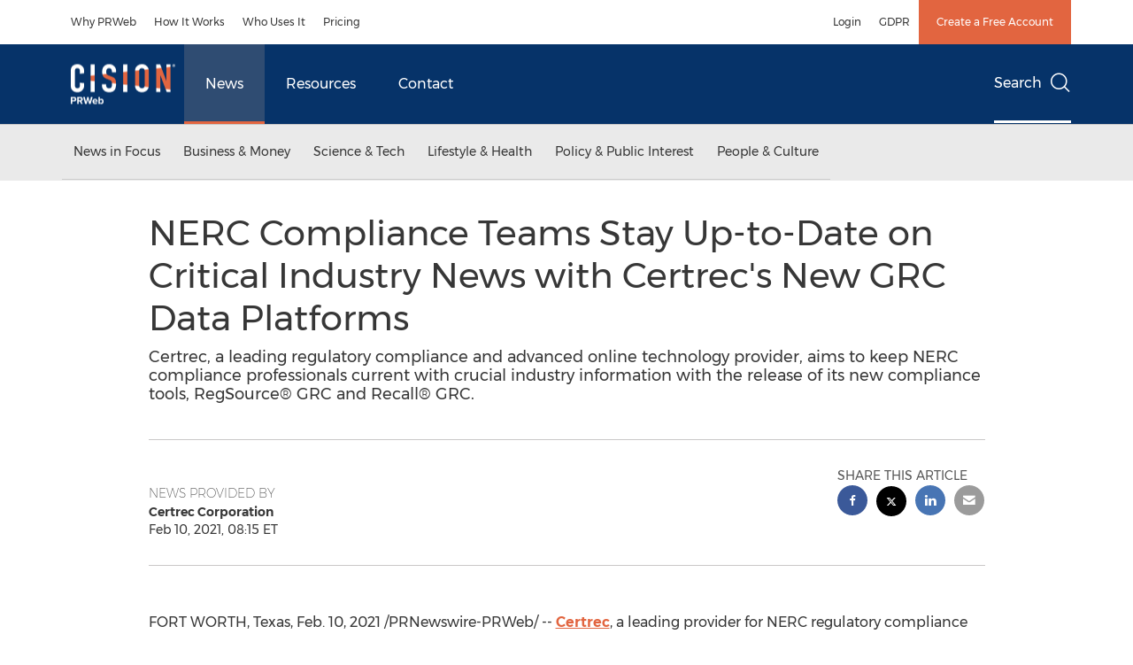

--- FILE ---
content_type: text/html; charset=UTF-8
request_url: https://www.prweb.com/releases/nerc-compliance-teams-stay-up-to-date-on-critical-industry-news-with-certrec-s-new-grc-data-platforms-892173075.html
body_size: 22161
content:
<!doctype html>



<html lang="en">

<head>
  
        <meta charset="utf-8"/>
	    <meta content="IE=edge,chrome=1" http-equiv="X-UA-Compatible"/>
	    <meta name="viewport" content="width=device-width, initial-scale=1"/><link rel="icon" href="/content/dam/cision/icons/favicon.png" type="image/png"/>
    	<meta name="adobeLaunchScript" content="//assets.adobedtm.com/f8e1ad0aec1d/876ed606c167/launch-21585d37c1d6.min"/>
		<script type="text/javascript" src="https://widgets.financialcontent.com/cision/stockquote.js" async></script>
	
 



<script src="https://code.jquery.com/jquery-3.5.0.min.js"></script>
<script src="https://fast.wistia.com/player.js" async></script>
<script src="https://fast.wistia.com/playlist.js" async></script> 
    
<link rel="stylesheet" href="/etc.clientlibs/prncom/clientlibs/newspage-clientlibs.min.css" type="text/css">





     
    
     
    <meta itemprop="description" content="/PRNewswire-PRWeb/ -- Certrec, a leading provider for NERC regulatory compliance and advanced on-line solutions proudly announced the release of its newest..."/>
    <meta name="description" content="/PRNewswire-PRWeb/ -- Certrec, a leading provider for NERC regulatory compliance and advanced on-line solutions proudly announced the release of its newest..."/>
    <!-- For structured data -->
    <meta itemprop="inLanguage" content="en-US"/>
    <!-- For language declaration -->
    <meta http-equiv="Content-Language" content="en-US"/>
    
    
        <link rel="icon" href="/content/dam/cision/icons/favicon.png" type="image/png"/>
    
    <title>NERC Compliance Teams Stay Up-to-Date on Critical Industry News with Certrec's New GRC Data Platforms</title>
    <meta name="author" content="Certrec Corporation"/>
    <meta name='Publisher' content="PR Newswire"/>
    <meta name="msvalidate.01" content="9D28F7743C790DD88F2D9C7375EF7ED5"/>
    <meta name="p:domain_verify" content="7d052ac42aa9e7505635404745861994"/>
    <meta name="referrer" content="unsafe-url"/>
    <meta name="google-site-verification" content="xDAXH-iSoJ2LVjsJb88HI03rnWfjQ3sQcczI4-EGotQ"/>
    <meta name="naver-site-verification" content="0aaad19c909a94c1b1cf1e782a10f0a6d8e14fc0"/>
    <meta name='date' content="2021-02-10T13:15:00+00:00"/>
    <meta name="twitter:card" content="summary_large_image"/>
    
    
        <meta name="twitter:site" content="@PRNewswire"/>
    
    <meta name="twitter:title" content="NERC Compliance Teams Stay Up-to-Date on Critical Industry News with Certrec's New GRC Data Platforms"/>
    <meta name="twitter:description" content="/PRNewswire-PRWeb/ -- Certrec, a leading provider for NERC regulatory compliance and advanced on-line solutions proudly announced the release of its newest..."/>
    
    <meta property="og:title" content="NERC Compliance Teams Stay Up-to-Date on Critical Industry News with Certrec's New GRC Data Platforms"/>
    <meta property="og:type" content="article"/>
    <meta property="og:description" content="/PRNewswire-PRWeb/ -- Certrec, a leading provider for NERC regulatory compliance and advanced on-line solutions proudly announced the release of its newest..."/>
    
        
    
    
     
    <meta property="og:url" content="https://www.prweb.com/releases/nerc-compliance-teams-stay-up-to-date-on-critical-industry-news-with-certrec-s-new-grc-data-platforms-892173075.html"/>
    
        
        

            
            
                
                
                    <meta name="robots" content="index, follow"/>
                
                <link rel="canonical" href="https://www.prweb.com/releases/nerc-compliance-teams-stay-up-to-date-on-critical-industry-news-with-certrec-s-new-grc-data-platforms-892173075.html"/>
                
            
        

    
    <meta id="sharingTitle" content="NERC Compliance Teams Stay Up-to-Date on Critical Industry News with Certrec's New GRC Data Platforms"/>
    <meta id="sharingDesc" content="Certrec, a leading regulatory compliance and advanced online technology provider, aims to keep NERC compliance professionals current with crucial industry information with the release of its new compliance tools, RegSource® GRC and Recall® GRC."/>
     
    
    
    <!-- Additional Authorable Meta tags -->
    
    <script type="application/ld+json">
        {
            "@context": "https://schema.org",
            "@type": "NewsArticle",
            "mainEntityOfPage": {
                "@id": "https://www.prweb.com/releases/nerc-compliance-teams-stay-up-to-date-on-critical-industry-news-with-certrec-s-new-grc-data-platforms-892173075.html"
            },
            "headline": "NERC Compliance Teams Stay Up-to-Date on Critical Industry News with Certrec's New GRC Data Platforms",
            "image": [
                ""
            ],
            "datePublished": "2021-02-10T13:15:00+00:00",
            "dateModified": "2023-09-08T03:08:35+01:00",
            "description": "/PRNewswire-PRWeb/ -- Certrec, a leading provider for NERC regulatory compliance and advanced on-line solutions proudly announced the release of its newest...",
            "publisher": {
              "@type": "Organization",
              "name": "",
              "logo": {
                "@type": "ImageObject",
                "url": "https://www.prweb.com"
              }
            }
        }
    </script>
 
			 	<style>
			 		
/* Style Definitions */
span.prnews_span
{
font-size:8pt;
font-family:"Arial";
color:black;
}
a.prnews_a
{
color:blue;
}
li.prnews_li
{
font-size:8pt;
font-family:"Arial";
color:black;
}
p.prnews_p
{
font-size:0.62em;
font-family:"Arial";
color:black;
margin:0in;
}

			 	</style>
		 	          

	

</head>

<body class="prncom prncom_news-releases prncom_news-releases_news-template-e prweb-site news">
  <a href="https://www.cision.com/about/accessibility/" tabindex="0" class="skipNavLink screen-only">Accessibility Statement</a>
  <a href="#main" tabindex="0" class="skipNavLink screen-only">Skip Navigation</a>
  <div class="page-wrap">
    

<div>
			 

    <header class="main-header visible-lg-block prweb ">
    

 
<section class="nav-junior">
    <div class="container">
        <nav class="navbar navbar-junior" aria-label="primary">
                <div>
                    
                        
                        <ul class="nav navbar-nav"> 
                                <li>
                                <a href="/product/why-prweb/" target="_self">Why PRWeb</a>
                              </li> 
                                <li>
                                <a href="/product/how-it-works/" target="_self">How It Works</a>
                              </li> 
                                <li>
                                <a href="/product/who-uses-it/" target="_self">Who Uses It</a>
                              </li> 
                                <li>
                                <a href="/pricing/" target="_self">Pricing</a>
                              </li>  </ul>
                    
                    
                        
                      <ul class="nav navbar-nav navbar-right"><li>
                                           <a href="https://app.prweb.com/" target="_blank">Login</a>
                                     </li>  <li>
                                           <a href="https://gdpr.cision.com/" target="_blank">GDPR</a>
                                     </li>   
                                <li class="bg-brand-secondary ">
                                    <a href="https://app.prweb.com/register?&nav_location=topcta" target="_blank">Create a Free Account</a>
                                </li> </ul>
                    
                </div>
        </nav>
    </div>
</section>
    <section class="nav-main">
    <div class="container">
        <nav class="navbar navbar-default" aria-label="secondary">
                <div class="navbar-header">
                    


<a class="navbar-brand" href="/" target="_self">
        
        
            
            <img class="img-responsive " src="/content/dam/prweb/home/Logo%20%20118x45.png" title="Return to PRWeb homepage" alt="Return to PRWeb homepage" loading="lazy" onerror="this.onerror=null; this.src=''"/>
            
            
        
    </a>
               </div>
               <div>
                    



	<ul class="nav navbar-nav">
		
			<li class="dropdown" id="news">
				
				
					<a href="/releases/news-releases-list/" target="_self" data-subnav="news">News</a>
				
			</li>
		
			<li class="dropdown" id="resources">
				
				
					<a href="https://www.cision.com/resources/" target="_blank" data-subnav="resources">Resources</a>
				
			</li>
		
			<li class="dropdown" id="contact">
				
				
					<a href="/contact-us/" target="_self" data-subnav="contact">Contact</a>
				
			</li>
		
	</ul>

                </div>
				
                    <div>
					 
					   
					  		


	
	
			
		<script>
			var siteSearchProperties = '{"viewAllorglabelHtml":"Organizations <span>View all</span>","viewAllprodlabelHtml":null,"viewAllresourcelabelHtml":null,"newsReleasePrefix":null,"viewAllNewslabelHtml":null}';
			siteSearchProperties = JSON.parse(siteSearchProperties);
		</script>
	   		<div id="sitesearch">
	   		

	 <div class="pull-right">
          <button data-toggle="modal" data-target="#search-modal" class="search_btn">
              Search<span aria-hidden="true" class="btr bt-search bt-lg text-muted"></span>
             
             
            <input type="hidden" id="pathPrefix" name="pathPrefix"/>
            <input type="hidden" id="siteValue" name="siteValue" value="prweb"/>
            <input type="hidden" id="langValue" name="langValue" value="en"/>
        </button>
     </div>
 
 
 
 
 
 

<div class="modal fade modal-qs-search" id="search-modal" tabindex="-1">
          <div role="dialog" aria-modal="true" aria-label="Search" class="modal-dialog modal-lg">
            <div class="modal-content">
            <div class="col-sm-1 pull-right">
                <button type="button" class="close" data-dismiss="modal" aria-label="Close"><i class="btr bt-times"></i></button>
            </div>
              <div class="modal-body col-sm-10 col-sm-offset-1" tabindex="0">
                <form class="search-bar">
                  <div class="input-group">

                  	<input type="hidden" id="sitesearchurl" name="searchlink" value="/search/all/"/>
                  	<input type="hidden" id="prodsearchurl" name="prodsearchlink" value="/search/products/"/>
                  	<input type="hidden" id="resourcesearchurl" name="resourcesearchlink" value="/search/resources/"/>
                  	<input type="hidden" id="orgsearchurl" name="orgsearchlink" value="/search/organization/"/>
                  	<input type="hidden" id="allnewssearchurl" name="allnewssearchlink" value="/search/news/"/>
                  	<input type="hidden" id="enableQuickSearch" name="enableQuickSearch" value="true"/>

                  	<input type="hidden" id="newsVanityPathURL" name="newsVanityPathURL" value="/news/"/>
                      <input type="hidden" id="currentPagePathURL" name="currentPagePathURL" value="/content/prweb/us/en/releases"/>
                      <label class="search-label" id="SearchLabel" for="sitesearchbox">Search</label>
                  	 <span style="display: none" id="autopoplabel" aria-hidden="true">When typing in this field, a list of search results will appear and be automatically updated as you type.</span>
                      <div class="results-count sr-only" aria-live="assertive"></div>
                      <input type="text" id="sitesearchbox" name="Search" aria-controls="results" aria-haspopup="listbox" aria-expanded="false" aria-describedby="autopoplabel" autocomplete="off" aria-autocomplete="list" class="form-control form-search" placeholder="Search news releases"/>

                  </div>
                  <div class="qs-error">
                  </div>
                </form>
              <div class="qs-results-container">
                  <div class="qs-pending">
                    <div class="row">
                      <div class="col-sm-1">
                        <div class='uil-ring-css small'>
                          <div></div>
                        </div>
                      </div>
                      <div class="col-sm-11">
                        <p class="text-muted">Searching for your content...</p>
                      </div>
                    </div>
                  </div>
                  <div class="row">
                    <div class="col-sm-12">
                      <div class="qs-results" id="response-json">
                        <div class="media qs-no-results">
		                  <div class="media-left media-middle">
		                    <i class="btr bt-exclamation-circle bt-2x text-muted"></i>
		                  </div>
		                  <div class="media-body media-middle">
		                    <span><strong>No results found. Please change your search terms and try again.</strong></span>
		                  </div>
		                </div>

                        <div id="eraResponseJson"> </div>
                      </div>
                      
                    </div>
                  </div>
                </div>
              </div>
            </div>
          </div>
        </div>
	
	   		</div>
		

		

					   
					  	                   
					
					</div>
				
           </nav>
           
    </div>
</section>

    
                <div class="navigation-menu" id="sub-nav-tier" style="display: none;">
                    <div class="nav-subnav hidden-xs">
						<div class="container">
							
								
									<nav class="navbar news" id="mainNav-news" style="display: none;" aria-label="news">
										
											
											

  <ul class="nav nav-pills tier-two  ">
    
      
        
          
          
          
            <li class="nav-dropdown dropdown fw nav-title">
              <a class="dropdown-toggle" href="#" role="button" data-toggle="dropdown" tabindex="0" aria-expanded="false" aria-controls="1-submenu" title="News in Focus"> News in Focus </a>
              
                
                  
                  <ul class="dropdown-menu tier-three" id="1-submenu">
                    <li class="row">
                      <div class="col-sm-12">
                        <div class="nav-list-item">
                          
	
	
	
	
		
		
			
				<div class="col-sm-4">
					<ul class="nav-tier col_item col_item_list2">
						<li><h2><a href="/releases/news-releases-list/" data-omniture="{&quot;SubNavigationLink&quot;:&quot;NR | News in Focus | Browse News Releases&quot;,&quot;FormSubNavBar&quot;:&quot;true&quot;}" class="media-heading omniture-subnav" style="font-weight:bold">Browse News Releases</a></h2></li>
						
							
							
	
		<li>
			<a class="omniture-subnav" href="/releases/news-releases-list/" data-omniture="{&quot;SubNavigationLink&quot;:&quot;&quot;,&quot;FormSubNavBar&quot;:&quot;true&quot;}">All News Releases
			</a>
		</li>
	

						


						
							
							
						
						
						
					</ul>
				</div>
			
		
			
				<div class="col-sm-4">
					<ul class="nav-tier col_item col_item_list2">
						<li><h2><a href="/releases/multimedia/multimedia-list/" data-omniture="{&quot;SubNavigationLink&quot;:&quot;NR | News in Focus | Multimedia Gallery&quot;,&quot;FormSubNavBar&quot;:&quot;true&quot;}" class="media-heading omniture-subnav" style="font-weight:bold">Multimedia Gallery</a></h2></li>
						
							
							
	
		<li>
			<a class="omniture-subnav" href="/releases/multimedia/multimedia-list/" data-omniture="{&quot;SubNavigationLink&quot;:&quot;&quot;,&quot;FormSubNavBar&quot;:&quot;true&quot;}">All Multimedia
			</a>
		</li>
	
		<li>
			<a class="omniture-subnav" href="/releases/photos/photos-list/" data-omniture="{&quot;SubNavigationLink&quot;:&quot;&quot;,&quot;FormSubNavBar&quot;:&quot;true&quot;}">All Photos
			</a>
		</li>
	
		<li>
			<a class="omniture-subnav" href="/releases/videos/videos-list/" data-omniture="{&quot;SubNavigationLink&quot;:&quot;&quot;,&quot;FormSubNavBar&quot;:&quot;true&quot;}">All Videos
			</a>
		</li>
	

						


						
							
							
						
						
						
					</ul>
				</div>
			
		
	


                        </div>
                      </div>
                    </li>
                  </ul>
                
              
              
            </li>
          
        
          
          
          
            <li class="nav-dropdown dropdown fw nav-title">
              <a class="dropdown-toggle" href="#" role="button" data-toggle="dropdown" tabindex="0" aria-expanded="false" aria-controls="2-submenu" title="Business &amp; Money"> Business &amp; Money </a>
              
              
                
                  
                  <ul class="dropdown-menu tier-three">
    <li class="row">
        <ul class="nav-tier"><li><h2><a href="/releases/automotive-transportation-latest-news/automotive-transportation-latest-news-list/" class="media-heading omniture-subnav" data-omniture="{&quot;SubNavigationLink&quot;:&quot;&quot;,&quot;FormSubNavBar&quot;:&quot;true&quot;}">Auto &amp; Transportation</a></h2></li>
                                                        <li><a class="omniture-subnav" href="/releases/automotive-transportation-latest-news/aerospace-defense-list/" data-omniture="{&quot;SubNavigationLink&quot;:&quot;NR | Business &amp; Money | Auto &amp; Transportation | Aerospace, Defense &quot;,&quot;FormSubNavBar&quot;:&quot;true&quot;}">Aerospace, Defense
        </a></li><li><a class="omniture-subnav" href="/releases/automotive-transportation-latest-news/air-freight-list/" data-omniture="{&quot;SubNavigationLink&quot;:&quot;NR | Business &amp; Money | Auto &amp; Transportation | Air Freight &quot;,&quot;FormSubNavBar&quot;:&quot;true&quot;}">Air Freight
        </a></li><li><a class="omniture-subnav" href="/releases/automotive-transportation-latest-news/airlines-aviation-list/" data-omniture="{&quot;SubNavigationLink&quot;:&quot;NR | Business &amp; Money | Auto &amp; Transportation | Airlines &amp; Aviation &quot;,&quot;FormSubNavBar&quot;:&quot;true&quot;}">Airlines &amp; Aviation
        </a></li><li><a class="omniture-subnav" href="/releases/automotive-transportation-latest-news/automotive-list/" data-omniture="{&quot;SubNavigationLink&quot;:&quot;NR | Business &amp; Money | Auto &amp; Transportation | Automotive &quot;,&quot;FormSubNavBar&quot;:&quot;true&quot;}">Automotive
        </a></li><li><a class="omniture-subnav" href="/releases/automotive-transportation-latest-news/maritime-shipbuilding-list/" data-omniture="{&quot;SubNavigationLink&quot;:&quot;NR | Business &amp; Money | Auto &amp; Transportation | Maritime &amp; Shipbuilding &quot;,&quot;FormSubNavBar&quot;:&quot;true&quot;}">Maritime &amp; Shipbuilding
        </a></li><li><a class="omniture-subnav" href="/releases/automotive-transportation-latest-news/railroads-and-intermodal-transportation-list/" data-omniture="{&quot;SubNavigationLink&quot;:&quot;NR | Business &amp; Money | Auto &amp; Transportation | Railroads and Intermodal Transportation &quot;,&quot;FormSubNavBar&quot;:&quot;true&quot;}">Railroads and Intermodal Transportation
        </a></li><li><a class="omniture-subnav" href="/releases/automotive-transportation-latest-news/supply-chain-logistics-list/" data-omniture="{&quot;SubNavigationLink&quot;:&quot;NR | Business &amp; Money | Auto &amp; Transportation | Supply Chain/Logistics &quot;,&quot;FormSubNavBar&quot;:&quot;true&quot;}">Supply Chain/Logistics
        </a></li><li><a class="omniture-subnav" href="/releases/automotive-transportation-latest-news/transportation-trucking-railroad-list/" data-omniture="{&quot;SubNavigationLink&quot;:&quot;NR | Business &amp; Money | Auto &amp; Transportation | Transportation, Trucking &amp; Railroad &quot;,&quot;FormSubNavBar&quot;:&quot;true&quot;}">Transportation, Trucking &amp; Railroad
        </a></li><li><a class="omniture-subnav" href="/releases/automotive-transportation-latest-news/travel-list/" data-omniture="{&quot;SubNavigationLink&quot;:&quot;NR | Business &amp; Money | Auto &amp; Transportation | Travel &quot;,&quot;FormSubNavBar&quot;:&quot;true&quot;}">Travel
        </a></li><li><a class="omniture-subnav" href="/releases/automotive-transportation-latest-news/trucking-and-road-transportation-list/" data-omniture="{&quot;SubNavigationLink&quot;:&quot;NR | Business &amp; Money | Auto &amp; Transportation | Trucking and Road Transportation &quot;,&quot;FormSubNavBar&quot;:&quot;true&quot;}">Trucking and Road Transportation
        </a></li><li><h2><a class="media-heading omniture-subnav" href="/releases/automotive-transportation-latest-news/automotive-transportation-latest-news-list/" data-omniture="{&quot;SubNavigationLink&quot;:&quot;NR | Business &amp; Money | Auto &amp; Transportation | View All Auto &amp; Transportation  &quot;,&quot;FormSubNavBar&quot;:&quot;true&quot;}">View All Auto &amp; Transportation </a></h2></li></ul>
        <ul class="nav-tier"><li><h2><a href="/releases/business-technology-latest-news/business-technology-latest-news-list/" class="media-heading omniture-subnav" data-omniture="{&quot;SubNavigationLink&quot;:&quot;&quot;,&quot;FormSubNavBar&quot;:&quot;true&quot;}">Business Technology</a></h2></li>
                                                        <li><a class="omniture-subnav" href="/releases/business-technology-latest-news/blockchain-list/" data-omniture="{&quot;SubNavigationLink&quot;:&quot;NR | Business &amp; Money | Business Technology | Blockchain &quot;,&quot;FormSubNavBar&quot;:&quot;true&quot;}">Blockchain
        </a></li><li><a class="omniture-subnav" href="/releases/business-technology-latest-news/broadcast-tech-list/" data-omniture="{&quot;SubNavigationLink&quot;:&quot;NR | Business &amp; Money | Business Technology | Broadcast Tech &quot;,&quot;FormSubNavBar&quot;:&quot;true&quot;}">Broadcast Tech
        </a></li><li><a class="omniture-subnav" href="/releases/business-technology-latest-news/computer-electronics-list/" data-omniture="{&quot;SubNavigationLink&quot;:&quot;NR | Business &amp; Money | Business Technology | Computer &amp; Electronics &quot;,&quot;FormSubNavBar&quot;:&quot;true&quot;}">Computer &amp; Electronics
        </a></li><li><a class="omniture-subnav" href="/releases/business-technology-latest-news/computer-hardware-list/" data-omniture="{&quot;SubNavigationLink&quot;:&quot;NR | Business &amp; Money | Business Technology | Computer Hardware &quot;,&quot;FormSubNavBar&quot;:&quot;true&quot;}">Computer Hardware
        </a></li><li><a class="omniture-subnav" href="/releases/business-technology-latest-news/computer-software-list/" data-omniture="{&quot;SubNavigationLink&quot;:&quot;NR | Business &amp; Money | Business Technology | Computer Software &quot;,&quot;FormSubNavBar&quot;:&quot;true&quot;}">Computer Software
        </a></li><li><a class="omniture-subnav" href="/releases/business-technology-latest-news/data-analytics-list/" data-omniture="{&quot;SubNavigationLink&quot;:&quot;NR | Business &amp; Money | Business Technology | Data Analytics &quot;,&quot;FormSubNavBar&quot;:&quot;true&quot;}">Data Analytics
        </a></li><li><a class="omniture-subnav" href="/releases/business-technology-latest-news/electronic-commerce-list/" data-omniture="{&quot;SubNavigationLink&quot;:&quot;NR | Business &amp; Money | Business Technology | Electronic Commerce &quot;,&quot;FormSubNavBar&quot;:&quot;true&quot;}">Electronic Commerce
        </a></li><li><a class="omniture-subnav" href="/releases/business-technology-latest-news/electronic-components-list/" data-omniture="{&quot;SubNavigationLink&quot;:&quot;NR | Business &amp; Money | Business Technology | Electronic Components &quot;,&quot;FormSubNavBar&quot;:&quot;true&quot;}">Electronic Components
        </a></li><li><a class="omniture-subnav" href="/releases/business-technology-latest-news/electronic-design-automation-list/" data-omniture="{&quot;SubNavigationLink&quot;:&quot;NR | Business &amp; Money | Business Technology | Electronic Design Automation &quot;,&quot;FormSubNavBar&quot;:&quot;true&quot;}">Electronic Design Automation
        </a></li><li><a class="omniture-subnav" href="/releases/business-technology-latest-news/financial-technology-list/" data-omniture="{&quot;SubNavigationLink&quot;:&quot;NR | Business &amp; Money | Business Technology | Financial Technology &quot;,&quot;FormSubNavBar&quot;:&quot;true&quot;}">Financial Technology
        </a></li><li><a class="omniture-subnav" href="/releases/business-technology-latest-news/high-tech-security-list/" data-omniture="{&quot;SubNavigationLink&quot;:&quot;NR | Business &amp; Money | Business Technology | High Tech Security &quot;,&quot;FormSubNavBar&quot;:&quot;true&quot;}">High Tech Security
        </a></li><li><a class="omniture-subnav" href="/releases/business-technology-latest-news/internet-technology-list/" data-omniture="{&quot;SubNavigationLink&quot;:&quot;NR | Business &amp; Money | Business Technology | Internet Technology &quot;,&quot;FormSubNavBar&quot;:&quot;true&quot;}">Internet Technology
        </a></li><li><a class="omniture-subnav" href="/releases/business-technology-latest-news/nanotechnology-list/" data-omniture="{&quot;SubNavigationLink&quot;:&quot;NR | Business &amp; Money | Business Technology | Nanotechnology &quot;,&quot;FormSubNavBar&quot;:&quot;true&quot;}">Nanotechnology
        </a></li><li><a class="omniture-subnav" href="/releases/business-technology-latest-news/networks-list/" data-omniture="{&quot;SubNavigationLink&quot;:&quot;NR | Business &amp; Money | Business Technology | Networks &quot;,&quot;FormSubNavBar&quot;:&quot;true&quot;}">Networks
        </a></li><li><a class="omniture-subnav" href="/releases/business-technology-latest-news/peripherals-list/" data-omniture="{&quot;SubNavigationLink&quot;:&quot;NR | Business &amp; Money | Business Technology | Peripherals &quot;,&quot;FormSubNavBar&quot;:&quot;true&quot;}">Peripherals
        </a></li><li><a class="omniture-subnav" href="/releases/business-technology-latest-news/semiconductors-list/" data-omniture="{&quot;SubNavigationLink&quot;:&quot;NR | Business &amp; Money | Business Technology | Semiconductors &quot;,&quot;FormSubNavBar&quot;:&quot;true&quot;}">Semiconductors
        </a></li><li><h2><a class="media-heading omniture-subnav" href="/releases/business-technology-latest-news/business-technology-latest-news-list/" data-omniture="{&quot;SubNavigationLink&quot;:&quot;NR | Business &amp; Money | Business Technology | View All Business Technology  &quot;,&quot;FormSubNavBar&quot;:&quot;true&quot;}">View All Business Technology </a></h2></li></ul>
        <ul class="nav-tier"><li><h2><a href="/releases/entertainment-media-latest-news/entertainment-media-latest-news-list/" class="media-heading omniture-subnav" data-omniture="{&quot;SubNavigationLink&quot;:&quot;&quot;,&quot;FormSubNavBar&quot;:&quot;true&quot;}">Entertain­ment &amp; Media</a></h2></li>
                                                        <li><a class="omniture-subnav" href="/releases/entertainment-media-latest-news/advertising-list/" data-omniture="{&quot;SubNavigationLink&quot;:&quot;NR | Business &amp; Money | Entertain­ment &amp; Media | Advertising &quot;,&quot;FormSubNavBar&quot;:&quot;true&quot;}">Advertising
        </a></li><li><a class="omniture-subnav" href="/releases/entertainment-media-latest-news/art-list/" data-omniture="{&quot;SubNavigationLink&quot;:&quot;NR | Business &amp; Money | Entertain­ment &amp; Media | Art &quot;,&quot;FormSubNavBar&quot;:&quot;true&quot;}">Art
        </a></li><li><a class="omniture-subnav" href="/releases/entertainment-media-latest-news/books-list/" data-omniture="{&quot;SubNavigationLink&quot;:&quot;NR | Business &amp; Money | Entertain­ment &amp; Media | Books &quot;,&quot;FormSubNavBar&quot;:&quot;true&quot;}">Books
        </a></li><li><a class="omniture-subnav" href="/releases/entertainment-media-latest-news/entertainment-list/" data-omniture="{&quot;SubNavigationLink&quot;:&quot;NR | Business &amp; Money | Entertain­ment &amp; Media | Entertainment &quot;,&quot;FormSubNavBar&quot;:&quot;true&quot;}">Entertainment
        </a></li><li><a class="omniture-subnav" href="/releases/entertainment-media-latest-news/film-and-motion-picture-list/" data-omniture="{&quot;SubNavigationLink&quot;:&quot;NR | Business &amp; Money | Entertain­ment &amp; Media | Film and Motion Picture &quot;,&quot;FormSubNavBar&quot;:&quot;true&quot;}">Film and Motion Picture
        </a></li><li><a class="omniture-subnav" href="/releases/entertainment-media-latest-news/magazines-list/" data-omniture="{&quot;SubNavigationLink&quot;:&quot;NR | Business &amp; Money | Entertain­ment &amp; Media | Magazines &quot;,&quot;FormSubNavBar&quot;:&quot;true&quot;}">Magazines
        </a></li><li><a class="omniture-subnav" href="/releases/entertainment-media-latest-news/music-list/" data-omniture="{&quot;SubNavigationLink&quot;:&quot;NR | Business &amp; Money | Entertain­ment &amp; Media | Music &quot;,&quot;FormSubNavBar&quot;:&quot;true&quot;}">Music
        </a></li><li><a class="omniture-subnav" href="/releases/entertainment-media-latest-news/publishing-information-services-list/" data-omniture="{&quot;SubNavigationLink&quot;:&quot;NR | Business &amp; Money | Entertain­ment &amp; Media | Publishing &amp; Information Services &quot;,&quot;FormSubNavBar&quot;:&quot;true&quot;}">Publishing &amp; Information Services
        </a></li><li><a class="omniture-subnav" href="/releases/entertainment-media-latest-news/radio-list/" data-omniture="{&quot;SubNavigationLink&quot;:&quot;NR | Business &amp; Money | Entertain­ment &amp; Media | Radio &amp; Podcast &quot;,&quot;FormSubNavBar&quot;:&quot;true&quot;}">Radio &amp; Podcast
        </a></li><li><a class="omniture-subnav" href="/releases/entertainment-media-latest-news/television-list/" data-omniture="{&quot;SubNavigationLink&quot;:&quot;NR | Business &amp; Money | Entertain­ment &amp; Media | Television &quot;,&quot;FormSubNavBar&quot;:&quot;true&quot;}">Television
        </a></li><li><h2><a class="media-heading omniture-subnav" href="/releases/entertainment-media-latest-news/entertainment-media-latest-news-list/" data-omniture="{&quot;SubNavigationLink&quot;:&quot;NR | Business &amp; Money | Entertain­ment &amp; Media | View All Entertain­ment &amp; Media  &quot;,&quot;FormSubNavBar&quot;:&quot;true&quot;}">View All Entertain­ment &amp; Media </a></h2></li></ul>
        <ul class="nav-tier"><li><h2><a href="/releases/financial-services-latest-news/financial-services-latest-news-list/" class="media-heading omniture-subnav" data-omniture="{&quot;SubNavigationLink&quot;:&quot;&quot;,&quot;FormSubNavBar&quot;:&quot;true&quot;}">Financial Services &amp; Investing</a></h2></li>
                                                        <li><a class="omniture-subnav" href="/releases/financial-services-latest-news/accounting-news-issues-list/" data-omniture="{&quot;SubNavigationLink&quot;:&quot;NR | Business &amp; Money | Financial Services &amp; Investing | Accounting News &amp; Issues &quot;,&quot;FormSubNavBar&quot;:&quot;true&quot;}">Accounting News &amp; Issues
        </a></li><li><a class="omniture-subnav" href="/releases/financial-services-latest-news/acquisitions-mergers-and-takeovers-list/" data-omniture="{&quot;SubNavigationLink&quot;:&quot;NR | Business &amp; Money | Financial Services &amp; Investing | Acquisitions, Mergers and Takeovers &quot;,&quot;FormSubNavBar&quot;:&quot;true&quot;}">Acquisitions, Mergers and Takeovers
        </a></li><li><a class="omniture-subnav" href="/releases/financial-services-latest-news/banking-financial-services-list/" data-omniture="{&quot;SubNavigationLink&quot;:&quot;NR | Business &amp; Money | Financial Services &amp; Investing | Banking &amp; Financial Services &quot;,&quot;FormSubNavBar&quot;:&quot;true&quot;}">Banking &amp; Financial Services
        </a></li><li><a class="omniture-subnav" href="/releases/financial-services-latest-news/bankruptcy-list/" data-omniture="{&quot;SubNavigationLink&quot;:&quot;NR | Business &amp; Money | Financial Services &amp; Investing | Bankruptcy &quot;,&quot;FormSubNavBar&quot;:&quot;true&quot;}">Bankruptcy
        </a></li><li><a class="omniture-subnav" href="/releases/financial-services-latest-news/bond-stock-ratings-list/" data-omniture="{&quot;SubNavigationLink&quot;:&quot;NR | Business &amp; Money | Financial Services &amp; Investing | Bond &amp; Stock Ratings &quot;,&quot;FormSubNavBar&quot;:&quot;true&quot;}">Bond &amp; Stock Ratings
        </a></li><li><a class="omniture-subnav" href="/releases/financial-services-latest-news/conference-call-announcements-list/" data-omniture="{&quot;SubNavigationLink&quot;:&quot;NR | Business &amp; Money | Financial Services &amp; Investing | Conference Call Announcements &quot;,&quot;FormSubNavBar&quot;:&quot;true&quot;}">Conference Call Announcements
        </a></li><li><a class="omniture-subnav" href="/releases/financial-services-latest-news/contracts-list/" data-omniture="{&quot;SubNavigationLink&quot;:&quot;NR | Business &amp; Money | Financial Services &amp; Investing | Contracts &quot;,&quot;FormSubNavBar&quot;:&quot;true&quot;}">Contracts
        </a></li><li><a class="omniture-subnav" href="/releases/financial-services-latest-news/cryptocurrency-list/" data-omniture="{&quot;SubNavigationLink&quot;:&quot;NR | Business &amp; Money | Financial Services &amp; Investing | Cryptocurrency &quot;,&quot;FormSubNavBar&quot;:&quot;true&quot;}">Cryptocurrency
        </a></li><li><a class="omniture-subnav" href="/releases/financial-services-latest-news/dividends-list/" data-omniture="{&quot;SubNavigationLink&quot;:&quot;NR | Business &amp; Money | Financial Services &amp; Investing | Dividends &quot;,&quot;FormSubNavBar&quot;:&quot;true&quot;}">Dividends
        </a></li><li><a class="omniture-subnav" href="/releases/financial-services-latest-news/earnings-list/" data-omniture="{&quot;SubNavigationLink&quot;:&quot;NR | Business &amp; Money | Financial Services &amp; Investing | Earnings &quot;,&quot;FormSubNavBar&quot;:&quot;true&quot;}">Earnings
        </a></li><li><a class="omniture-subnav" href="/releases/financial-services-latest-news/earnings-forecasts-projections-list/" data-omniture="{&quot;SubNavigationLink&quot;:&quot;NR | Business &amp; Money | Financial Services &amp; Investing | Earnings Forecasts &amp; Projections &quot;,&quot;FormSubNavBar&quot;:&quot;true&quot;}">Earnings Forecasts &amp; Projections
        </a></li><li><a class="omniture-subnav" href="/releases/financial-services-latest-news/financing-agreements-list/" data-omniture="{&quot;SubNavigationLink&quot;:&quot;NR | Business &amp; Money | Financial Services &amp; Investing | Financing Agreements &quot;,&quot;FormSubNavBar&quot;:&quot;true&quot;}">Financing Agreements
        </a></li><li><a class="omniture-subnav" href="/releases/financial-services-latest-news/insurance-list/" data-omniture="{&quot;SubNavigationLink&quot;:&quot;NR | Business &amp; Money | Financial Services &amp; Investing | Insurance &quot;,&quot;FormSubNavBar&quot;:&quot;true&quot;}">Insurance
        </a></li><li><a class="omniture-subnav" href="/releases/financial-services-latest-news/investment-opinions-list/" data-omniture="{&quot;SubNavigationLink&quot;:&quot;NR | Business &amp; Money | Financial Services &amp; Investing | Investments Opinions &quot;,&quot;FormSubNavBar&quot;:&quot;true&quot;}">Investments Opinions
        </a></li><li><a class="omniture-subnav" href="/releases/financial-services-latest-news/joint-ventures-list/" data-omniture="{&quot;SubNavigationLink&quot;:&quot;NR | Business &amp; Money | Financial Services &amp; Investing | Joint Ventures &quot;,&quot;FormSubNavBar&quot;:&quot;true&quot;}">Joint Ventures
        </a></li><li><a class="omniture-subnav" href="/releases/financial-services-latest-news/mutual-funds-list/" data-omniture="{&quot;SubNavigationLink&quot;:&quot;NR | Business &amp; Money | Financial Services &amp; Investing | Mutual Funds &quot;,&quot;FormSubNavBar&quot;:&quot;true&quot;}">Mutual Funds
        </a></li><li><a class="omniture-subnav" href="/releases/financial-services-latest-news/private-placement-list/" data-omniture="{&quot;SubNavigationLink&quot;:&quot;NR | Business &amp; Money | Financial Services &amp; Investing | Private Placement &quot;,&quot;FormSubNavBar&quot;:&quot;true&quot;}">Private Placement
        </a></li><li><a class="omniture-subnav" href="/releases/financial-services-latest-news/real-estate-list/" data-omniture="{&quot;SubNavigationLink&quot;:&quot;NR | Business &amp; Money | Financial Services &amp; Investing | Real Estate &quot;,&quot;FormSubNavBar&quot;:&quot;true&quot;}">Real Estate
        </a></li><li><a class="omniture-subnav" href="/releases/financial-services-latest-news/restructuring-recapitalization-list/" data-omniture="{&quot;SubNavigationLink&quot;:&quot;NR | Business &amp; Money | Financial Services &amp; Investing | Restructuring &amp; Recapitalization &quot;,&quot;FormSubNavBar&quot;:&quot;true&quot;}">Restructuring &amp; Recapitalization
        </a></li><li><a class="omniture-subnav" href="/releases/financial-services-latest-news/sales-reports-list/" data-omniture="{&quot;SubNavigationLink&quot;:&quot;NR | Business &amp; Money | Financial Services &amp; Investing | Sales Reports &quot;,&quot;FormSubNavBar&quot;:&quot;true&quot;}">Sales Reports
        </a></li><li><a class="omniture-subnav" href="/releases/financial-services-latest-news/shareholder-activism-list/" data-omniture="{&quot;SubNavigationLink&quot;:&quot;NR | Business &amp; Money | Financial Services &amp; Investing | Shareholder Activism &quot;,&quot;FormSubNavBar&quot;:&quot;true&quot;}">Shareholder Activism
        </a></li><li><a class="omniture-subnav" href="/releases/financial-services-latest-news/shareholder-meetings-list/" data-omniture="{&quot;SubNavigationLink&quot;:&quot;NR | Business &amp; Money | Financial Services &amp; Investing | Shareholder Meetings &quot;,&quot;FormSubNavBar&quot;:&quot;true&quot;}">Shareholder Meetings
        </a></li><li><a class="omniture-subnav" href="/releases/financial-services-latest-news/stock-offering-list/" data-omniture="{&quot;SubNavigationLink&quot;:&quot;NR | Business &amp; Money | Financial Services &amp; Investing | Stock Offering &quot;,&quot;FormSubNavBar&quot;:&quot;true&quot;}">Stock Offering
        </a></li><li><a class="omniture-subnav" href="/releases/financial-services-latest-news/stock-split-list/" data-omniture="{&quot;SubNavigationLink&quot;:&quot;NR | Business &amp; Money | Financial Services &amp; Investing | Stock Split &quot;,&quot;FormSubNavBar&quot;:&quot;true&quot;}">Stock Split
        </a></li><li><a class="omniture-subnav" href="/releases/financial-services-latest-news/venture-capital-list/" data-omniture="{&quot;SubNavigationLink&quot;:&quot;NR | Business &amp; Money | Financial Services &amp; Investing | Venture Capital &quot;,&quot;FormSubNavBar&quot;:&quot;true&quot;}">Venture Capital
        </a></li><li><h2><a class="media-heading omniture-subnav" href="/releases/financial-services-latest-news/financial-services-latest-news-list/" data-omniture="{&quot;SubNavigationLink&quot;:&quot;NR | Business &amp; Money | Financial Services &amp; Investing | View All Financial Services &amp; Investing  &quot;,&quot;FormSubNavBar&quot;:&quot;true&quot;}">View All Financial Services &amp; Investing </a></h2></li></ul>
        <ul class="nav-tier"><li><h2><a href="/releases/general-business-latest-news/general-business-latest-news-list/" class="media-heading omniture-subnav" data-omniture="{&quot;SubNavigationLink&quot;:&quot;&quot;,&quot;FormSubNavBar&quot;:&quot;true&quot;}">General Business</a></h2></li>
                                                        <li><a class="omniture-subnav" href="/releases/general-business-latest-news/awards-list/" data-omniture="{&quot;SubNavigationLink&quot;:&quot;NR | Business &amp; Money | General Business | Awards &quot;,&quot;FormSubNavBar&quot;:&quot;true&quot;}">Awards
        </a></li><li><a class="omniture-subnav" href="/releases/general-business-latest-news/commercial-real-estate-list/" data-omniture="{&quot;SubNavigationLink&quot;:&quot;NR | Business &amp; Money | General Business | Commercial Real Estate &quot;,&quot;FormSubNavBar&quot;:&quot;true&quot;}">Commercial Real Estate
        </a></li><li><a class="omniture-subnav" href="/releases/general-business-latest-news/corporate-expansion-list/" data-omniture="{&quot;SubNavigationLink&quot;:&quot;NR | Business &amp; Money | General Business | Corporate Expansion &quot;,&quot;FormSubNavBar&quot;:&quot;true&quot;}">Corporate Expansion
        </a></li><li><a class="omniture-subnav" href="/releases/general-business-latest-news/earnings-list/" data-omniture="{&quot;SubNavigationLink&quot;:&quot;NR | Business &amp; Money | General Business | Earnings &quot;,&quot;FormSubNavBar&quot;:&quot;true&quot;}">Earnings
        </a></li><li><a class="omniture-subnav" href="/releases/general-business-latest-news/environmental-social-governance-list/" data-omniture="{&quot;SubNavigationLink&quot;:&quot;NR | Business &amp; Money | General Business | Environmental, Social and Governance (ESG) &quot;,&quot;FormSubNavBar&quot;:&quot;true&quot;}">Environmental, Social and Governance (ESG)
        </a></li><li><a class="omniture-subnav" href="/releases/general-business-latest-news/human-resource-workforce-management-list/" data-omniture="{&quot;SubNavigationLink&quot;:&quot;NR | Business &amp; Money | General Business | Human Resource &amp; Workforce Management &quot;,&quot;FormSubNavBar&quot;:&quot;true&quot;}">Human Resource &amp; Workforce Management
        </a></li><li><a class="omniture-subnav" href="/releases/general-business-latest-news/licensing-list/" data-omniture="{&quot;SubNavigationLink&quot;:&quot;NR | Business &amp; Money | General Business | Licensing &quot;,&quot;FormSubNavBar&quot;:&quot;true&quot;}">Licensing
        </a></li><li><a class="omniture-subnav" href="/releases/general-business-latest-news/new-products-services-list/" data-omniture="{&quot;SubNavigationLink&quot;:&quot;NR | Business &amp; Money | General Business | New Products &amp; Services &quot;,&quot;FormSubNavBar&quot;:&quot;true&quot;}">New Products &amp; Services
        </a></li><li><a class="omniture-subnav" href="/releases/general-business-latest-news/obituaries-list/" data-omniture="{&quot;SubNavigationLink&quot;:&quot;NR | Business &amp; Money | General Business | Obituaries &quot;,&quot;FormSubNavBar&quot;:&quot;true&quot;}">Obituaries
        </a></li><li><a class="omniture-subnav" href="/releases/general-business-latest-news/outsourcing-businesses-list/" data-omniture="{&quot;SubNavigationLink&quot;:&quot;NR | Business &amp; Money | General Business | Outsourcing Businesses &quot;,&quot;FormSubNavBar&quot;:&quot;true&quot;}">Outsourcing Businesses
        </a></li><li><a class="omniture-subnav" href="/releases/general-business-latest-news/overseas-real-estate-list/" data-omniture="{&quot;SubNavigationLink&quot;:&quot;NR | Business &amp; Money | General Business | Overseas Real Estate (non-US) &quot;,&quot;FormSubNavBar&quot;:&quot;true&quot;}">Overseas Real Estate (non-US)
        </a></li><li><a class="omniture-subnav" href="/releases/general-business-latest-news/personnel-announcements-list/" data-omniture="{&quot;SubNavigationLink&quot;:&quot;NR | Business &amp; Money | General Business | Personnel Announcements &quot;,&quot;FormSubNavBar&quot;:&quot;true&quot;}">Personnel Announcements
        </a></li><li><a class="omniture-subnav" href="/releases/general-business-latest-news/real-estate-transactions-list/" data-omniture="{&quot;SubNavigationLink&quot;:&quot;NR | Business &amp; Money | General Business | Real Estate Transactions &quot;,&quot;FormSubNavBar&quot;:&quot;true&quot;}">Real Estate Transactions
        </a></li><li><a class="omniture-subnav" href="/releases/general-business-latest-news/residential-real-estate-list/" data-omniture="{&quot;SubNavigationLink&quot;:&quot;NR | Business &amp; Money | General Business | Residential Real Estate &quot;,&quot;FormSubNavBar&quot;:&quot;true&quot;}">Residential Real Estate
        </a></li><li><a class="omniture-subnav" href="/releases/general-business-latest-news/small-business-services-list/" data-omniture="{&quot;SubNavigationLink&quot;:&quot;NR | Business &amp; Money | General Business | Small Business Services &quot;,&quot;FormSubNavBar&quot;:&quot;true&quot;}">Small Business Services
        </a></li><li><a class="omniture-subnav" href="/releases/general-business-latest-news/socially-responsible-investing-list/" data-omniture="{&quot;SubNavigationLink&quot;:&quot;NR | Business &amp; Money | General Business | Socially Responsible Investing &quot;,&quot;FormSubNavBar&quot;:&quot;true&quot;}">Socially Responsible Investing
        </a></li><li><a class="omniture-subnav" href="/releases/general-business-latest-news/surveys-polls-and-research-list/" data-omniture="{&quot;SubNavigationLink&quot;:&quot;NR | Business &amp; Money | General Business | Surveys, Polls and Research &quot;,&quot;FormSubNavBar&quot;:&quot;true&quot;}">Surveys, Polls and Research
        </a></li><li><a class="omniture-subnav" href="/releases/general-business-latest-news/trade-show-news-list/" data-omniture="{&quot;SubNavigationLink&quot;:&quot;NR | Business &amp; Money | General Business | Trade Show News &quot;,&quot;FormSubNavBar&quot;:&quot;true&quot;}">Trade Show News
        </a></li><li><h2><a class="media-heading omniture-subnav" href="/releases/general-business-latest-news/general-business-latest-news-list/" data-omniture="{&quot;SubNavigationLink&quot;:&quot;NR | Business &amp; Money | General Business | View All General Business  &quot;,&quot;FormSubNavBar&quot;:&quot;true&quot;}">View All General Business </a></h2></li></ul>
    </li>
</ul>
                
              
            </li>
          
        
          
          
          
            <li class="nav-dropdown dropdown fw nav-title">
              <a class="dropdown-toggle" href="#" role="button" data-toggle="dropdown" tabindex="0" aria-expanded="false" aria-controls="3-submenu" title="Science &amp; Tech"> Science &amp; Tech </a>
              
              
                
                  
                  <ul class="dropdown-menu tier-three">
    <li class="row">
        <ul class="nav-tier"><li><h2><a href="/releases/consumer-technology-latest-news/consumer-technology-latest-news-list/" class="media-heading omniture-subnav" data-omniture="{&quot;SubNavigationLink&quot;:&quot;&quot;,&quot;FormSubNavBar&quot;:&quot;true&quot;}">Consumer Technology</a></h2></li>
                                                        <li><a class="omniture-subnav" href="/releases/consumer-technology-latest-news/artificial-intelligence-list/" data-omniture="{&quot;SubNavigationLink&quot;:&quot;NR | Science &amp; Tech | Consumer Technology | Artificial Intelligence &quot;,&quot;FormSubNavBar&quot;:&quot;true&quot;}">Artificial Intelligence
        </a></li><li><a class="omniture-subnav" href="/releases/consumer-technology-latest-news/blockchain-list/" data-omniture="{&quot;SubNavigationLink&quot;:&quot;NR | Science &amp; Tech | Consumer Technology | Blockchain &quot;,&quot;FormSubNavBar&quot;:&quot;true&quot;}">Blockchain
        </a></li><li><a class="omniture-subnav" href="/releases/consumer-technology-latest-news/cloud-computing-internet-of-things-list/" data-omniture="{&quot;SubNavigationLink&quot;:&quot;NR | Science &amp; Tech | Consumer Technology | Cloud Computing/Internet of Things &quot;,&quot;FormSubNavBar&quot;:&quot;true&quot;}">Cloud Computing/Internet of Things
        </a></li><li><a class="omniture-subnav" href="/releases/consumer-technology-latest-news/computer-electronics-list/" data-omniture="{&quot;SubNavigationLink&quot;:&quot;NR | Science &amp; Tech | Consumer Technology | Computer Electronics &quot;,&quot;FormSubNavBar&quot;:&quot;true&quot;}">Computer Electronics
        </a></li><li><a class="omniture-subnav" href="/releases/consumer-technology-latest-news/computer-hardware-list/" data-omniture="{&quot;SubNavigationLink&quot;:&quot;NR | Science &amp; Tech | Consumer Technology | Computer Hardware &quot;,&quot;FormSubNavBar&quot;:&quot;true&quot;}">Computer Hardware
        </a></li><li><a class="omniture-subnav" href="/releases/consumer-technology-latest-news/computer-software-list/" data-omniture="{&quot;SubNavigationLink&quot;:&quot;NR | Science &amp; Tech | Consumer Technology | Computer Software &quot;,&quot;FormSubNavBar&quot;:&quot;true&quot;}">Computer Software
        </a></li><li><a class="omniture-subnav" href="/releases/consumer-technology-latest-news/consumer-electronics-list/" data-omniture="{&quot;SubNavigationLink&quot;:&quot;NR | Science &amp; Tech | Consumer Technology | Consumer Electronics &quot;,&quot;FormSubNavBar&quot;:&quot;true&quot;}">Consumer Electronics
        </a></li><li><a class="omniture-subnav" href="/releases/consumer-technology-latest-news/cryptocurrency-list/" data-omniture="{&quot;SubNavigationLink&quot;:&quot;NR | Science &amp; Tech | Consumer Technology | Cryptocurrency &quot;,&quot;FormSubNavBar&quot;:&quot;true&quot;}">Cryptocurrency
        </a></li><li><a class="omniture-subnav" href="/releases/consumer-technology-latest-news/data-analytics-list/" data-omniture="{&quot;SubNavigationLink&quot;:&quot;NR | Science &amp; Tech | Consumer Technology | Data Analytics &quot;,&quot;FormSubNavBar&quot;:&quot;true&quot;}">Data Analytics
        </a></li><li><a class="omniture-subnav" href="/releases/consumer-technology-latest-news/electronic-commerce-list/" data-omniture="{&quot;SubNavigationLink&quot;:&quot;NR | Science &amp; Tech | Consumer Technology | Electronic Commerce &quot;,&quot;FormSubNavBar&quot;:&quot;true&quot;}">Electronic Commerce
        </a></li><li><a class="omniture-subnav" href="/releases/consumer-technology-latest-news/electronic-gaming-list/" data-omniture="{&quot;SubNavigationLink&quot;:&quot;NR | Science &amp; Tech | Consumer Technology | Electronic Gaming &quot;,&quot;FormSubNavBar&quot;:&quot;true&quot;}">Electronic Gaming
        </a></li><li><a class="omniture-subnav" href="/releases/consumer-technology-latest-news/financial-technology-list/" data-omniture="{&quot;SubNavigationLink&quot;:&quot;NR | Science &amp; Tech | Consumer Technology | Financial Technology &quot;,&quot;FormSubNavBar&quot;:&quot;true&quot;}">Financial Technology
        </a></li><li><a class="omniture-subnav" href="/releases/consumer-technology-latest-news/mobile-entertainment-list/" data-omniture="{&quot;SubNavigationLink&quot;:&quot;NR | Science &amp; Tech | Consumer Technology | Mobile Entertainment &quot;,&quot;FormSubNavBar&quot;:&quot;true&quot;}">Mobile Entertainment
        </a></li><li><a class="omniture-subnav" href="/releases/consumer-technology-latest-news/multimedia-internet-list/" data-omniture="{&quot;SubNavigationLink&quot;:&quot;NR | Science &amp; Tech | Consumer Technology | Multimedia &amp; Internet &quot;,&quot;FormSubNavBar&quot;:&quot;true&quot;}">Multimedia &amp; Internet
        </a></li><li><a class="omniture-subnav" href="/releases/consumer-technology-latest-news/peripherals-list/" data-omniture="{&quot;SubNavigationLink&quot;:&quot;NR | Science &amp; Tech | Consumer Technology | Peripherals &quot;,&quot;FormSubNavBar&quot;:&quot;true&quot;}">Peripherals
        </a></li><li><a class="omniture-subnav" href="/releases/consumer-technology-latest-news/social-media-list/" data-omniture="{&quot;SubNavigationLink&quot;:&quot;NR | Science &amp; Tech | Consumer Technology | Social Media &quot;,&quot;FormSubNavBar&quot;:&quot;true&quot;}">Social Media
        </a></li><li><a class="omniture-subnav" href="/releases/consumer-technology-latest-news/science-tech-engineering-math-list/" data-omniture="{&quot;SubNavigationLink&quot;:&quot;NR | Science &amp; Tech | Consumer Technology | STEM (Science, Tech, Engineering, Math) &quot;,&quot;FormSubNavBar&quot;:&quot;true&quot;}">STEM (Science, Tech, Engineering, Math)
        </a></li><li><a class="omniture-subnav" href="/releases/consumer-technology-latest-news/supply-chain-logistics-list/" data-omniture="{&quot;SubNavigationLink&quot;:&quot;NR | Science &amp; Tech | Consumer Technology | Supply Chain/Logistics &quot;,&quot;FormSubNavBar&quot;:&quot;true&quot;}">Supply Chain/Logistics
        </a></li><li><a class="omniture-subnav" href="/releases/consumer-technology-latest-news/wireless-communications-list/" data-omniture="{&quot;SubNavigationLink&quot;:&quot;NR | Science &amp; Tech | Consumer Technology | Wireless Communications &quot;,&quot;FormSubNavBar&quot;:&quot;true&quot;}">Wireless Communications
        </a></li><li><h2><a class="media-heading omniture-subnav" href="/releases/consumer-technology-latest-news/consumer-technology-latest-news-list/" data-omniture="{&quot;SubNavigationLink&quot;:&quot;NR | Science &amp; Tech | Consumer Technology | View All Consumer Technology  &quot;,&quot;FormSubNavBar&quot;:&quot;true&quot;}">View All Consumer Technology </a></h2></li></ul>
        <ul class="nav-tier"><li><h2><a href="/releases/energy-latest-news/energy-latest-news-list/" class="media-heading omniture-subnav" data-omniture="{&quot;SubNavigationLink&quot;:&quot;&quot;,&quot;FormSubNavBar&quot;:&quot;true&quot;}">Energy &amp; Natural Resources</a></h2></li>
                                                        <li><a class="omniture-subnav" href="/releases/energy-latest-news/alternative-energies-list/" data-omniture="{&quot;SubNavigationLink&quot;:&quot;NR | Science &amp; Tech | Energy &amp; Natural Resources | Alternative Energies &quot;,&quot;FormSubNavBar&quot;:&quot;true&quot;}">Alternative Energies
        </a></li><li><a class="omniture-subnav" href="/releases/energy-latest-news/chemical-list/" data-omniture="{&quot;SubNavigationLink&quot;:&quot;NR | Science &amp; Tech | Energy &amp; Natural Resources | Chemical &quot;,&quot;FormSubNavBar&quot;:&quot;true&quot;}">Chemical
        </a></li><li><a class="omniture-subnav" href="/releases/energy-latest-news/electrical-utilities-list/" data-omniture="{&quot;SubNavigationLink&quot;:&quot;NR | Science &amp; Tech | Energy &amp; Natural Resources | Electrical Utilities &quot;,&quot;FormSubNavBar&quot;:&quot;true&quot;}">Electrical Utilities
        </a></li><li><a class="omniture-subnav" href="/releases/energy-latest-news/gas-list/" data-omniture="{&quot;SubNavigationLink&quot;:&quot;NR | Science &amp; Tech | Energy &amp; Natural Resources | Gas &quot;,&quot;FormSubNavBar&quot;:&quot;true&quot;}">Gas
        </a></li><li><a class="omniture-subnav" href="/releases/energy-latest-news/general-manufacturing-list/" data-omniture="{&quot;SubNavigationLink&quot;:&quot;NR | Science &amp; Tech | Energy &amp; Natural Resources | General Manufacturing &quot;,&quot;FormSubNavBar&quot;:&quot;true&quot;}">General Manufacturing
        </a></li><li><a class="omniture-subnav" href="/releases/energy-latest-news/mining-list/" data-omniture="{&quot;SubNavigationLink&quot;:&quot;NR | Science &amp; Tech | Energy &amp; Natural Resources | Mining &quot;,&quot;FormSubNavBar&quot;:&quot;true&quot;}">Mining
        </a></li><li><a class="omniture-subnav" href="/releases/energy-latest-news/mining-metals-list/" data-omniture="{&quot;SubNavigationLink&quot;:&quot;NR | Science &amp; Tech | Energy &amp; Natural Resources | Mining &amp; Metals &quot;,&quot;FormSubNavBar&quot;:&quot;true&quot;}">Mining &amp; Metals
        </a></li><li><a class="omniture-subnav" href="/releases/energy-latest-news/oil-energy-list/" data-omniture="{&quot;SubNavigationLink&quot;:&quot;NR | Science &amp; Tech | Energy &amp; Natural Resources | Oil &amp; Energy &quot;,&quot;FormSubNavBar&quot;:&quot;true&quot;}">Oil &amp; Energy
        </a></li><li><a class="omniture-subnav" href="/releases/energy-latest-news/oil-and-gas-discoveries-list/" data-omniture="{&quot;SubNavigationLink&quot;:&quot;NR | Science &amp; Tech | Energy &amp; Natural Resources | Oil and Gas Discoveries &quot;,&quot;FormSubNavBar&quot;:&quot;true&quot;}">Oil and Gas Discoveries
        </a></li><li><a class="omniture-subnav" href="/releases/energy-latest-news/utilities-list/" data-omniture="{&quot;SubNavigationLink&quot;:&quot;NR | Science &amp; Tech | Energy &amp; Natural Resources | Utilities &quot;,&quot;FormSubNavBar&quot;:&quot;true&quot;}">Utilities
        </a></li><li><a class="omniture-subnav" href="/releases/energy-latest-news/water-utilities-list/" data-omniture="{&quot;SubNavigationLink&quot;:&quot;NR | Science &amp; Tech | Energy &amp; Natural Resources | Water Utilities &quot;,&quot;FormSubNavBar&quot;:&quot;true&quot;}">Water Utilities
        </a></li><li><h2><a class="media-heading omniture-subnav" href="/releases/energy-latest-news/energy-latest-news-list/" data-omniture="{&quot;SubNavigationLink&quot;:&quot;NR | Science &amp; Tech | Energy &amp; Natural Resources | View All Energy &amp; Natural Resources  &quot;,&quot;FormSubNavBar&quot;:&quot;true&quot;}">View All Energy &amp; Natural Resources </a></h2></li></ul>
        <ul class="nav-tier"><li><h2><a href="/releases/environment-latest-news/environment-latest-news-list/" class="media-heading omniture-subnav" data-omniture="{&quot;SubNavigationLink&quot;:&quot;&quot;,&quot;FormSubNavBar&quot;:&quot;true&quot;}">Environ­ment</a></h2></li>
                                                        <li><a class="omniture-subnav" href="/releases/environment-latest-news/conservation-recycling-list/" data-omniture="{&quot;SubNavigationLink&quot;:&quot;NR | Science &amp; Tech | Environ­ment | Conservation &amp; Recycling &quot;,&quot;FormSubNavBar&quot;:&quot;true&quot;}">Conservation &amp; Recycling
        </a></li><li><a class="omniture-subnav" href="/releases/environment-latest-news/environmental-issues-list/" data-omniture="{&quot;SubNavigationLink&quot;:&quot;NR | Science &amp; Tech | Environ­ment | Environmental Issues &quot;,&quot;FormSubNavBar&quot;:&quot;true&quot;}">Environmental Issues
        </a></li><li><a class="omniture-subnav" href="/releases/environment-latest-news/environmental-policy-list/" data-omniture="{&quot;SubNavigationLink&quot;:&quot;NR | Science &amp; Tech | Environ­ment | Environmental Policy &quot;,&quot;FormSubNavBar&quot;:&quot;true&quot;}">Environmental Policy
        </a></li><li><a class="omniture-subnav" href="/releases/environment-latest-news/environmental-products-services-list/" data-omniture="{&quot;SubNavigationLink&quot;:&quot;NR | Science &amp; Tech | Environ­ment | Environmental Products &amp; Services &quot;,&quot;FormSubNavBar&quot;:&quot;true&quot;}">Environmental Products &amp; Services
        </a></li><li><a class="omniture-subnav" href="/releases/environment-latest-news/green-technology-list/" data-omniture="{&quot;SubNavigationLink&quot;:&quot;NR | Science &amp; Tech | Environ­ment | Green Technology &quot;,&quot;FormSubNavBar&quot;:&quot;true&quot;}">Green Technology
        </a></li><li><a class="omniture-subnav" href="/releases/environment-latest-news/natural-disasters/" data-omniture="{&quot;SubNavigationLink&quot;:&quot;NR | Science &amp; Tech | Environ­ment | Natural Disasters &quot;,&quot;FormSubNavBar&quot;:&quot;true&quot;}">Natural Disasters
        </a></li><li><h2><a class="media-heading omniture-subnav" href="/releases/environment-latest-news/environment-latest-news-list/" data-omniture="{&quot;SubNavigationLink&quot;:&quot;NR | Science &amp; Tech | Environ­ment | View All Environ­ment  &quot;,&quot;FormSubNavBar&quot;:&quot;true&quot;}">View All Environ­ment </a></h2></li></ul>
        <ul class="nav-tier"><li><h2><a href="/releases/heavy-industry-manufacturing-latest-news/heavy-industry-manufacturing-latest-news-list/" class="media-heading omniture-subnav" data-omniture="{&quot;SubNavigationLink&quot;:&quot;&quot;,&quot;FormSubNavBar&quot;:&quot;true&quot;}">Heavy Industry &amp; Manufacturing</a></h2></li>
                                                        <li><a class="omniture-subnav" href="/releases/heavy-industry-manufacturing-latest-news/aerospace-defense-list/" data-omniture="{&quot;SubNavigationLink&quot;:&quot;NR | Science &amp; Tech | Heavy Industry &amp; Manufacturing | Aerospace &amp; Defense &quot;,&quot;FormSubNavBar&quot;:&quot;true&quot;}">Aerospace &amp; Defense
        </a></li><li><a class="omniture-subnav" href="/releases/heavy-industry-manufacturing-latest-news/agriculture-list/" data-omniture="{&quot;SubNavigationLink&quot;:&quot;NR | Science &amp; Tech | Heavy Industry &amp; Manufacturing | Agriculture &quot;,&quot;FormSubNavBar&quot;:&quot;true&quot;}">Agriculture
        </a></li><li><a class="omniture-subnav" href="/releases/heavy-industry-manufacturing-latest-news/chemical-list/" data-omniture="{&quot;SubNavigationLink&quot;:&quot;NR | Science &amp; Tech | Heavy Industry &amp; Manufacturing | Chemical &quot;,&quot;FormSubNavBar&quot;:&quot;true&quot;}">Chemical
        </a></li><li><a class="omniture-subnav" href="/releases/heavy-industry-manufacturing-latest-news/construction-building-list/" data-omniture="{&quot;SubNavigationLink&quot;:&quot;NR | Science &amp; Tech | Heavy Industry &amp; Manufacturing | Construction &amp; Building &quot;,&quot;FormSubNavBar&quot;:&quot;true&quot;}">Construction &amp; Building
        </a></li><li><a class="omniture-subnav" href="/releases/heavy-industry-manufacturing-latest-news/general-manufacturing-list/" data-omniture="{&quot;SubNavigationLink&quot;:&quot;NR | Science &amp; Tech | Heavy Industry &amp; Manufacturing | General Manufacturing &quot;,&quot;FormSubNavBar&quot;:&quot;true&quot;}">General Manufacturing
        </a></li><li><a class="omniture-subnav" href="/releases/heavy-industry-manufacturing-latest-news/hvac-list/" data-omniture="{&quot;SubNavigationLink&quot;:&quot;NR | Science &amp; Tech | Heavy Industry &amp; Manufacturing | HVAC (Heating, Ventilation and Air-Conditioning) &quot;,&quot;FormSubNavBar&quot;:&quot;true&quot;}">HVAC (Heating, Ventilation and Air-Conditioning)
        </a></li><li><a class="omniture-subnav" href="/releases/heavy-industry-manufacturing-latest-news/machinery-list/" data-omniture="{&quot;SubNavigationLink&quot;:&quot;NR | Science &amp; Tech | Heavy Industry &amp; Manufacturing | Machinery &quot;,&quot;FormSubNavBar&quot;:&quot;true&quot;}">Machinery
        </a></li><li><a class="omniture-subnav" href="/releases/heavy-industry-manufacturing-latest-news/machine-tools-metalworking-and-metallury-list/" data-omniture="{&quot;SubNavigationLink&quot;:&quot;NR | Science &amp; Tech | Heavy Industry &amp; Manufacturing | Machine Tools, Metalworking and Metallurgy &quot;,&quot;FormSubNavBar&quot;:&quot;true&quot;}">Machine Tools, Metalworking and Metallurgy
        </a></li><li><a class="omniture-subnav" href="/releases/heavy-industry-manufacturing-latest-news/mining-list/" data-omniture="{&quot;SubNavigationLink&quot;:&quot;NR | Science &amp; Tech | Heavy Industry &amp; Manufacturing | Mining &quot;,&quot;FormSubNavBar&quot;:&quot;true&quot;}">Mining
        </a></li><li><a class="omniture-subnav" href="/releases/heavy-industry-manufacturing-latest-news/mining-metals-list/" data-omniture="{&quot;SubNavigationLink&quot;:&quot;NR | Science &amp; Tech | Heavy Industry &amp; Manufacturing | Mining &amp; Metals &quot;,&quot;FormSubNavBar&quot;:&quot;true&quot;}">Mining &amp; Metals
        </a></li><li><a class="omniture-subnav" href="/releases/heavy-industry-manufacturing-latest-news/paper-forest-products-containers-list/" data-omniture="{&quot;SubNavigationLink&quot;:&quot;NR | Science &amp; Tech | Heavy Industry &amp; Manufacturing | Paper, Forest Products &amp; Containers &quot;,&quot;FormSubNavBar&quot;:&quot;true&quot;}">Paper, Forest Products &amp; Containers
        </a></li><li><a class="omniture-subnav" href="/releases/heavy-industry-manufacturing-latest-news/precious-metals-list/" data-omniture="{&quot;SubNavigationLink&quot;:&quot;NR | Science &amp; Tech | Heavy Industry &amp; Manufacturing | Precious Metals &quot;,&quot;FormSubNavBar&quot;:&quot;true&quot;}">Precious Metals
        </a></li><li><a class="omniture-subnav" href="/releases/heavy-industry-manufacturing-latest-news/textiles-list/" data-omniture="{&quot;SubNavigationLink&quot;:&quot;NR | Science &amp; Tech | Heavy Industry &amp; Manufacturing | Textiles &quot;,&quot;FormSubNavBar&quot;:&quot;true&quot;}">Textiles
        </a></li><li><a class="omniture-subnav" href="/releases/heavy-industry-manufacturing-latest-news/tobacco-list/" data-omniture="{&quot;SubNavigationLink&quot;:&quot;NR | Science &amp; Tech | Heavy Industry &amp; Manufacturing | Tobacco &quot;,&quot;FormSubNavBar&quot;:&quot;true&quot;}">Tobacco
        </a></li><li><h2><a class="media-heading omniture-subnav" href="/releases/heavy-industry-manufacturing-latest-news/heavy-industry-manufacturing-latest-news-list/" data-omniture="{&quot;SubNavigationLink&quot;:&quot;NR | Science &amp; Tech | Heavy Industry &amp; Manufacturing | View All Heavy Industry &amp; Manufacturing  &quot;,&quot;FormSubNavBar&quot;:&quot;true&quot;}">View All Heavy Industry &amp; Manufacturing </a></h2></li></ul>
        <ul class="nav-tier"><li><h2><a href="/releases/telecommunications-latest-news/telecommunications-latest-news-list/" class="media-heading omniture-subnav" data-omniture="{&quot;SubNavigationLink&quot;:&quot;&quot;,&quot;FormSubNavBar&quot;:&quot;true&quot;}">Telecomm­unications</a></h2></li>
                                                        <li><a class="omniture-subnav" href="/releases/telecommunications-latest-news/carriers-and-services-list/" data-omniture="{&quot;SubNavigationLink&quot;:&quot;NR | Science &amp; Tech | Telecomm­unications | Carriers and Services &quot;,&quot;FormSubNavBar&quot;:&quot;true&quot;}">Carriers and Services
        </a></li><li><a class="omniture-subnav" href="/releases/telecommunications-latest-news/mobile-entertainment-list/" data-omniture="{&quot;SubNavigationLink&quot;:&quot;NR | Science &amp; Tech | Telecomm­unications | Mobile Entertainment &quot;,&quot;FormSubNavBar&quot;:&quot;true&quot;}">Mobile Entertainment
        </a></li><li><a class="omniture-subnav" href="/releases/telecommunications-latest-news/networks-list/" data-omniture="{&quot;SubNavigationLink&quot;:&quot;NR | Science &amp; Tech | Telecomm­unications | Networks &quot;,&quot;FormSubNavBar&quot;:&quot;true&quot;}">Networks
        </a></li><li><a class="omniture-subnav" href="/releases/telecommunications-latest-news/peripherals-list/" data-omniture="{&quot;SubNavigationLink&quot;:&quot;NR | Science &amp; Tech | Telecomm­unications | Peripherals &quot;,&quot;FormSubNavBar&quot;:&quot;true&quot;}">Peripherals
        </a></li><li><a class="omniture-subnav" href="/releases/telecommunications-latest-news/telecommunications-equipment-list/" data-omniture="{&quot;SubNavigationLink&quot;:&quot;NR | Science &amp; Tech | Telecomm­unications | Telecommunications Equipment &quot;,&quot;FormSubNavBar&quot;:&quot;true&quot;}">Telecommunications Equipment
        </a></li><li><a class="omniture-subnav" href="/releases/telecommunications-latest-news/telecommunications-industry-list/" data-omniture="{&quot;SubNavigationLink&quot;:&quot;NR | Science &amp; Tech | Telecomm­unications | Telecommunications Industry &quot;,&quot;FormSubNavBar&quot;:&quot;true&quot;}">Telecommunications Industry
        </a></li><li><a class="omniture-subnav" href="/releases/telecommunications-latest-news/voip-list/" data-omniture="{&quot;SubNavigationLink&quot;:&quot;NR | Science &amp; Tech | Telecomm­unications | VoIP (Voice over Internet Protocol) &quot;,&quot;FormSubNavBar&quot;:&quot;true&quot;}">VoIP (Voice over Internet Protocol)
        </a></li><li><a class="omniture-subnav" href="/releases/telecommunications-latest-news/wireless-communications-list/" data-omniture="{&quot;SubNavigationLink&quot;:&quot;NR | Science &amp; Tech | Telecomm­unications | Wireless Communications &quot;,&quot;FormSubNavBar&quot;:&quot;true&quot;}">Wireless Communications
        </a></li><li><h2><a class="media-heading omniture-subnav" href="/releases/telecommunications-latest-news/telecommunications-latest-news-list/" data-omniture="{&quot;SubNavigationLink&quot;:&quot;NR | Science &amp; Tech | Telecomm­unications | View All Telecomm­unications  &quot;,&quot;FormSubNavBar&quot;:&quot;true&quot;}">View All Telecomm­unications </a></h2></li></ul>
    </li>
</ul>
                
              
            </li>
          
        
          
          
          
            <li class="nav-dropdown dropdown fw nav-title">
              <a class="dropdown-toggle" href="#" role="button" data-toggle="dropdown" tabindex="0" aria-expanded="false" aria-controls="4-submenu" title="Lifestyle &amp; Health"> Lifestyle &amp; Health </a>
              
              
                
                  
                  <ul class="dropdown-menu tier-three">
    <li class="row">
        <ul class="nav-tier"><li><h2><a href="/releases/consumer-products-retail-latest-news/consumer-products-retail-latest-news-list/" class="media-heading omniture-subnav" data-omniture="{&quot;SubNavigationLink&quot;:&quot;&quot;,&quot;FormSubNavBar&quot;:&quot;true&quot;}">Consumer Products &amp; Retail</a></h2></li>
                                                        <li><a class="omniture-subnav" href="/releases/consumer-products-retail-latest-news/animals-pets-list/" data-omniture="{&quot;SubNavigationLink&quot;:&quot;NR | Lifestyle &amp; Health | Consumer Products &amp; Retail | Animals &amp; Pets &quot;,&quot;FormSubNavBar&quot;:&quot;true&quot;}">Animals &amp; Pets
        </a></li><li><a class="omniture-subnav" href="/releases/consumer-products-retail-latest-news/beers-wines-and-spirits-list/" data-omniture="{&quot;SubNavigationLink&quot;:&quot;NR | Lifestyle &amp; Health | Consumer Products &amp; Retail | Beers, Wines and Spirits &quot;,&quot;FormSubNavBar&quot;:&quot;true&quot;}">Beers, Wines and Spirits
        </a></li><li><a class="omniture-subnav" href="/releases/consumer-products-retail-latest-news/beverages-list/" data-omniture="{&quot;SubNavigationLink&quot;:&quot;NR | Lifestyle &amp; Health | Consumer Products &amp; Retail | Beverages &quot;,&quot;FormSubNavBar&quot;:&quot;true&quot;}">Beverages
        </a></li><li><a class="omniture-subnav" href="/releases/consumer-products-retail-latest-news/bridal-services-list/" data-omniture="{&quot;SubNavigationLink&quot;:&quot;NR | Lifestyle &amp; Health | Consumer Products &amp; Retail | Bridal Services &quot;,&quot;FormSubNavBar&quot;:&quot;true&quot;}">Bridal Services
        </a></li><li><a class="omniture-subnav" href="/releases/consumer-products-retail-latest-news/cannabis-list/" data-omniture="{&quot;SubNavigationLink&quot;:&quot;NR | Lifestyle &amp; Health | Consumer Products &amp; Retail | Cannabis &quot;,&quot;FormSubNavBar&quot;:&quot;true&quot;}">Cannabis
        </a></li><li><a class="omniture-subnav" href="/releases/consumer-products-retail-latest-news/cosmetics-and-personal-care-list/" data-omniture="{&quot;SubNavigationLink&quot;:&quot;NR | Lifestyle &amp; Health | Consumer Products &amp; Retail | Cosmetics and Personal Care &quot;,&quot;FormSubNavBar&quot;:&quot;true&quot;}">Cosmetics and Personal Care
        </a></li><li><a class="omniture-subnav" href="/releases/consumer-products-retail-latest-news/fashion-list/" data-omniture="{&quot;SubNavigationLink&quot;:&quot;NR | Lifestyle &amp; Health | Consumer Products &amp; Retail | Fashion &quot;,&quot;FormSubNavBar&quot;:&quot;true&quot;}">Fashion
        </a></li><li><a class="omniture-subnav" href="/releases/consumer-products-retail-latest-news/food-beverages-list/" data-omniture="{&quot;SubNavigationLink&quot;:&quot;NR | Lifestyle &amp; Health | Consumer Products &amp; Retail | Food &amp; Beverages &quot;,&quot;FormSubNavBar&quot;:&quot;true&quot;}">Food &amp; Beverages
        </a></li><li><a class="omniture-subnav" href="/releases/consumer-products-retail-latest-news/furniture-and-furnishings-list/" data-omniture="{&quot;SubNavigationLink&quot;:&quot;NR | Lifestyle &amp; Health | Consumer Products &amp; Retail | Furniture and Furnishings &quot;,&quot;FormSubNavBar&quot;:&quot;true&quot;}">Furniture and Furnishings
        </a></li><li><a class="omniture-subnav" href="/releases/consumer-products-retail-latest-news/home-improvements-list/" data-omniture="{&quot;SubNavigationLink&quot;:&quot;NR | Lifestyle &amp; Health | Consumer Products &amp; Retail | Home Improvement &quot;,&quot;FormSubNavBar&quot;:&quot;true&quot;}">Home Improvement
        </a></li><li><a class="omniture-subnav" href="/releases/consumer-products-retail-latest-news/household-consumer-cosmetics-list/" data-omniture="{&quot;SubNavigationLink&quot;:&quot;NR | Lifestyle &amp; Health | Consumer Products &amp; Retail | Household, Consumer &amp; Cosmetics &quot;,&quot;FormSubNavBar&quot;:&quot;true&quot;}">Household, Consumer &amp; Cosmetics
        </a></li><li><a class="omniture-subnav" href="/releases/consumer-products-retail-latest-news/household-products-list/" data-omniture="{&quot;SubNavigationLink&quot;:&quot;NR | Lifestyle &amp; Health | Consumer Products &amp; Retail | Household Products &quot;,&quot;FormSubNavBar&quot;:&quot;true&quot;}">Household Products
        </a></li><li><a class="omniture-subnav" href="/releases/consumer-products-retail-latest-news/jewelry-list/" data-omniture="{&quot;SubNavigationLink&quot;:&quot;NR | Lifestyle &amp; Health | Consumer Products &amp; Retail | Jewelry &quot;,&quot;FormSubNavBar&quot;:&quot;true&quot;}">Jewelry
        </a></li><li><a class="omniture-subnav" href="/releases/consumer-products-retail-latest-news/non-alcoholic-beverages-list/" data-omniture="{&quot;SubNavigationLink&quot;:&quot;NR | Lifestyle &amp; Health | Consumer Products &amp; Retail | Non-Alcoholic Beverages &quot;,&quot;FormSubNavBar&quot;:&quot;true&quot;}">Non-Alcoholic Beverages
        </a></li><li><a class="omniture-subnav" href="/releases/consumer-products-retail-latest-news/office-products-list/" data-omniture="{&quot;SubNavigationLink&quot;:&quot;NR | Lifestyle &amp; Health | Consumer Products &amp; Retail | Office Products &quot;,&quot;FormSubNavBar&quot;:&quot;true&quot;}">Office Products
        </a></li><li><a class="omniture-subnav" href="/releases/consumer-products-retail-latest-news/organic-food-list/" data-omniture="{&quot;SubNavigationLink&quot;:&quot;NR | Lifestyle &amp; Health | Consumer Products &amp; Retail | Organic Food &quot;,&quot;FormSubNavBar&quot;:&quot;true&quot;}">Organic Food
        </a></li><li><a class="omniture-subnav" href="/releases/consumer-products-retail-latest-news/product-recalls-list/" data-omniture="{&quot;SubNavigationLink&quot;:&quot;NR | Lifestyle &amp; Health | Consumer Products &amp; Retail | Product Recalls &quot;,&quot;FormSubNavBar&quot;:&quot;true&quot;}">Product Recalls
        </a></li><li><a class="omniture-subnav" href="/releases/consumer-products-retail-latest-news/restaurants-list/" data-omniture="{&quot;SubNavigationLink&quot;:&quot;NR | Lifestyle &amp; Health | Consumer Products &amp; Retail | Restaurants &quot;,&quot;FormSubNavBar&quot;:&quot;true&quot;}">Restaurants
        </a></li><li><a class="omniture-subnav" href="/releases/consumer-products-retail-latest-news/retail-list/" data-omniture="{&quot;SubNavigationLink&quot;:&quot;NR | Lifestyle &amp; Health | Consumer Products &amp; Retail | Retail &quot;,&quot;FormSubNavBar&quot;:&quot;true&quot;}">Retail
        </a></li><li><a class="omniture-subnav" href="/releases/consumer-products-retail-latest-news/supermarkets-list/" data-omniture="{&quot;SubNavigationLink&quot;:&quot;NR | Lifestyle &amp; Health | Consumer Products &amp; Retail | Supermarkets &quot;,&quot;FormSubNavBar&quot;:&quot;true&quot;}">Supermarkets
        </a></li><li><a class="omniture-subnav" href="/releases/consumer-products-retail-latest-news/toys-list/" data-omniture="{&quot;SubNavigationLink&quot;:&quot;NR | Lifestyle &amp; Health | Consumer Products &amp; Retail | Toys &quot;,&quot;FormSubNavBar&quot;:&quot;true&quot;}">Toys
        </a></li><li><h2><a class="media-heading omniture-subnav" href="/releases/consumer-products-retail-latest-news/consumer-products-retail-latest-news-list/" data-omniture="{&quot;SubNavigationLink&quot;:&quot;NR | Lifestyle &amp; Health | Consumer Products &amp; Retail | View All Consumer Products &amp; Retail  &quot;,&quot;FormSubNavBar&quot;:&quot;true&quot;}">View All Consumer Products &amp; Retail </a></h2></li></ul>
        <ul class="nav-tier"><li><h2><a href="/releases/entertainment-media-latest-news/entertainment-media-latest-news-list/" class="media-heading omniture-subnav" data-omniture="{&quot;SubNavigationLink&quot;:&quot;&quot;,&quot;FormSubNavBar&quot;:&quot;true&quot;}">Entertain­ment &amp; Media</a></h2></li>
                                                        <li><a class="omniture-subnav" href="/releases/entertainment-media-latest-news/advertising-list/" data-omniture="{&quot;SubNavigationLink&quot;:&quot;NR | Lifestyle &amp; Health | Entertain­ment &amp; Media | Advertising &quot;,&quot;FormSubNavBar&quot;:&quot;true&quot;}">Advertising
        </a></li><li><a class="omniture-subnav" href="/releases/entertainment-media-latest-news/art-list/" data-omniture="{&quot;SubNavigationLink&quot;:&quot;NR | Lifestyle &amp; Health | Entertain­ment &amp; Media | Art &quot;,&quot;FormSubNavBar&quot;:&quot;true&quot;}">Art
        </a></li><li><a class="omniture-subnav" href="/releases/entertainment-media-latest-news/books-list/" data-omniture="{&quot;SubNavigationLink&quot;:&quot;NR | Lifestyle &amp; Health | Entertain­ment &amp; Media | Books &quot;,&quot;FormSubNavBar&quot;:&quot;true&quot;}">Books
        </a></li><li><a class="omniture-subnav" href="/releases/entertainment-media-latest-news/entertainment-list/" data-omniture="{&quot;SubNavigationLink&quot;:&quot;NR | Lifestyle &amp; Health | Entertain­ment &amp; Media | Entertainment &quot;,&quot;FormSubNavBar&quot;:&quot;true&quot;}">Entertainment
        </a></li><li><a class="omniture-subnav" href="/releases/entertainment-media-latest-news/film-and-motion-picture-list/" data-omniture="{&quot;SubNavigationLink&quot;:&quot;NR | Lifestyle &amp; Health | Entertain­ment &amp; Media | Film and Motion Picture &quot;,&quot;FormSubNavBar&quot;:&quot;true&quot;}">Film and Motion Picture
        </a></li><li><a class="omniture-subnav" href="/releases/entertainment-media-latest-news/magazines-list/" data-omniture="{&quot;SubNavigationLink&quot;:&quot;NR | Lifestyle &amp; Health | Entertain­ment &amp; Media | Magazines &quot;,&quot;FormSubNavBar&quot;:&quot;true&quot;}">Magazines
        </a></li><li><a class="omniture-subnav" href="/releases/entertainment-media-latest-news/music-list/" data-omniture="{&quot;SubNavigationLink&quot;:&quot;NR | Lifestyle &amp; Health | Entertain­ment &amp; Media | Music &quot;,&quot;FormSubNavBar&quot;:&quot;true&quot;}">Music
        </a></li><li><a class="omniture-subnav" href="/releases/entertainment-media-latest-news/publishing-information-services-list/" data-omniture="{&quot;SubNavigationLink&quot;:&quot;NR | Lifestyle &amp; Health | Entertain­ment &amp; Media | Publishing &amp; Information Services &quot;,&quot;FormSubNavBar&quot;:&quot;true&quot;}">Publishing &amp; Information Services
        </a></li><li><a class="omniture-subnav" href="/releases/entertainment-media-latest-news/radio-list/" data-omniture="{&quot;SubNavigationLink&quot;:&quot;NR | Lifestyle &amp; Health | Entertain­ment &amp; Media | Radio &amp; Podcast &quot;,&quot;FormSubNavBar&quot;:&quot;true&quot;}">Radio &amp; Podcast
        </a></li><li><a class="omniture-subnav" href="/releases/entertainment-media-latest-news/television-list/" data-omniture="{&quot;SubNavigationLink&quot;:&quot;NR | Lifestyle &amp; Health | Entertain­ment &amp; Media | Television &quot;,&quot;FormSubNavBar&quot;:&quot;true&quot;}">Television
        </a></li><li><h2><a class="media-heading omniture-subnav" href="/releases/entertainment-media-latest-news/entertainment-media-latest-news-list/" data-omniture="{&quot;SubNavigationLink&quot;:&quot;NR | Lifestyle &amp; Health | Entertain­ment &amp; Media | View All Entertain­ment &amp; Media  &quot;,&quot;FormSubNavBar&quot;:&quot;true&quot;}">View All Entertain­ment &amp; Media </a></h2></li></ul>
        <ul class="nav-tier"><li><h2><a href="/releases/health-latest-news/health-latest-news-list/" class="media-heading omniture-subnav" data-omniture="{&quot;SubNavigationLink&quot;:&quot;&quot;,&quot;FormSubNavBar&quot;:&quot;true&quot;}">Health</a></h2></li>
                                                        <li><a class="omniture-subnav" href="/releases/health-latest-news/biometrics-list/" data-omniture="{&quot;SubNavigationLink&quot;:&quot;NR | Lifestyle &amp; Health | Health | Biometrics &quot;,&quot;FormSubNavBar&quot;:&quot;true&quot;}">Biometrics
        </a></li><li><a class="omniture-subnav" href="/releases/health-latest-news/biotechnology-list/" data-omniture="{&quot;SubNavigationLink&quot;:&quot;NR | Lifestyle &amp; Health | Health | Biotechnology &quot;,&quot;FormSubNavBar&quot;:&quot;true&quot;}">Biotechnology
        </a></li><li><a class="omniture-subnav" href="/releases/health-latest-news/clinical-trials-medical-discoveries-list/" data-omniture="{&quot;SubNavigationLink&quot;:&quot;NR | Lifestyle &amp; Health | Health | Clinical Trials &amp; Medical Discoveries &quot;,&quot;FormSubNavBar&quot;:&quot;true&quot;}">Clinical Trials &amp; Medical Discoveries
        </a></li><li><a class="omniture-subnav" href="/releases/health-latest-news/dentistry-list/" data-omniture="{&quot;SubNavigationLink&quot;:&quot;NR | Lifestyle &amp; Health | Health | Dentistry &quot;,&quot;FormSubNavBar&quot;:&quot;true&quot;}">Dentistry
        </a></li><li><a class="omniture-subnav" href="/releases/health-latest-news/fda-approval-list/" data-omniture="{&quot;SubNavigationLink&quot;:&quot;NR | Lifestyle &amp; Health | Health | FDA Approval &quot;,&quot;FormSubNavBar&quot;:&quot;true&quot;}">FDA Approval
        </a></li><li><a class="omniture-subnav" href="/releases/health-latest-news/fitness-wellness-list/" data-omniture="{&quot;SubNavigationLink&quot;:&quot;NR | Lifestyle &amp; Health | Health | Fitness/Wellness &quot;,&quot;FormSubNavBar&quot;:&quot;true&quot;}">Fitness/Wellness
        </a></li><li><a class="omniture-subnav" href="/releases/health-latest-news/health-care-hospitals-list/" data-omniture="{&quot;SubNavigationLink&quot;:&quot;NR | Lifestyle &amp; Health | Health | Health Care &amp; Hospitals &quot;,&quot;FormSubNavBar&quot;:&quot;true&quot;}">Health Care &amp; Hospitals
        </a></li><li><a class="omniture-subnav" href="/releases/health-latest-news/health-insurance-list/" data-omniture="{&quot;SubNavigationLink&quot;:&quot;NR | Lifestyle &amp; Health | Health | Health Insurance &quot;,&quot;FormSubNavBar&quot;:&quot;true&quot;}">Health Insurance
        </a></li><li><a class="omniture-subnav" href="/releases/health-latest-news/infection-control-list/" data-omniture="{&quot;SubNavigationLink&quot;:&quot;NR | Lifestyle &amp; Health | Health | Infection Control &quot;,&quot;FormSubNavBar&quot;:&quot;true&quot;}">Infection Control
        </a></li><li><a class="omniture-subnav" href="/releases/health-latest-news/international-medical-approval-list/" data-omniture="{&quot;SubNavigationLink&quot;:&quot;NR | Lifestyle &amp; Health | Health | International Medical Approval &quot;,&quot;FormSubNavBar&quot;:&quot;true&quot;}">International Medical Approval
        </a></li><li><a class="omniture-subnav" href="/releases/health-latest-news/medical-equipment-list/" data-omniture="{&quot;SubNavigationLink&quot;:&quot;NR | Lifestyle &amp; Health | Health | Medical Equipment &quot;,&quot;FormSubNavBar&quot;:&quot;true&quot;}">Medical Equipment
        </a></li><li><a class="omniture-subnav" href="/releases/health-latest-news/medical-pharmaceuticals-list/" data-omniture="{&quot;SubNavigationLink&quot;:&quot;NR | Lifestyle &amp; Health | Health | Medical Pharmaceuticals &quot;,&quot;FormSubNavBar&quot;:&quot;true&quot;}">Medical Pharmaceuticals
        </a></li><li><a class="omniture-subnav" href="/releases/health-latest-news/mental-health-list/" data-omniture="{&quot;SubNavigationLink&quot;:&quot;NR | Lifestyle &amp; Health | Health | Mental Health &quot;,&quot;FormSubNavBar&quot;:&quot;true&quot;}">Mental Health
        </a></li><li><a class="omniture-subnav" href="/releases/health-latest-news/pharmaceuticals-list/" data-omniture="{&quot;SubNavigationLink&quot;:&quot;NR | Lifestyle &amp; Health | Health | Pharmaceuticals &quot;,&quot;FormSubNavBar&quot;:&quot;true&quot;}">Pharmaceuticals
        </a></li><li><a class="omniture-subnav" href="/releases/health-latest-news/supplementary-medicine-list/" data-omniture="{&quot;SubNavigationLink&quot;:&quot;NR | Lifestyle &amp; Health | Health | Supplementary Medicine &quot;,&quot;FormSubNavBar&quot;:&quot;true&quot;}">Supplementary Medicine
        </a></li><li><h2><a class="media-heading omniture-subnav" href="/releases/health-latest-news/health-latest-news-list/" data-omniture="{&quot;SubNavigationLink&quot;:&quot;NR | Lifestyle &amp; Health | Health | View All Health  &quot;,&quot;FormSubNavBar&quot;:&quot;true&quot;}">View All Health </a></h2></li></ul>
        <ul class="nav-tier"><li><h2><a href="/releases/sports-latest-news/sports-latest-news-list/" class="media-heading omniture-subnav" data-omniture="{&quot;SubNavigationLink&quot;:&quot;&quot;,&quot;FormSubNavBar&quot;:&quot;true&quot;}">Sports</a></h2></li>
                                                        <li><a class="omniture-subnav" href="/releases/sports-latest-news/general-sports-list/" data-omniture="{&quot;SubNavigationLink&quot;:&quot;NR | Lifestyle &amp; Health | Sports | General Sports &quot;,&quot;FormSubNavBar&quot;:&quot;true&quot;}">General Sports
        </a></li><li><a class="omniture-subnav" href="/releases/sports-latest-news/outdoors-camping-hiking-list/" data-omniture="{&quot;SubNavigationLink&quot;:&quot;NR | Lifestyle &amp; Health | Sports | Outdoors, Camping &amp; Hiking &quot;,&quot;FormSubNavBar&quot;:&quot;true&quot;}">Outdoors, Camping &amp; Hiking
        </a></li><li><a class="omniture-subnav" href="/releases/sports-latest-news/sporting-events-list/" data-omniture="{&quot;SubNavigationLink&quot;:&quot;NR | Lifestyle &amp; Health | Sports | Sporting Events &quot;,&quot;FormSubNavBar&quot;:&quot;true&quot;}">Sporting Events
        </a></li><li><a class="omniture-subnav" href="/releases/sports-latest-news/sports-equipment-accessories-list/" data-omniture="{&quot;SubNavigationLink&quot;:&quot;NR | Lifestyle &amp; Health | Sports | Sports Equipment &amp; Accessories &quot;,&quot;FormSubNavBar&quot;:&quot;true&quot;}">Sports Equipment &amp; Accessories
        </a></li><li><h2><a class="media-heading omniture-subnav" href="/releases/sports-latest-news/sports-latest-news-list/" data-omniture="{&quot;SubNavigationLink&quot;:&quot;NR | Lifestyle &amp; Health | Sports | View All Sports  &quot;,&quot;FormSubNavBar&quot;:&quot;true&quot;}">View All Sports </a></h2></li></ul>
        <ul class="nav-tier"><li><h2><a href="/releases/travel-latest-news/travel-latest-news-list/" class="media-heading omniture-subnav" data-omniture="{&quot;SubNavigationLink&quot;:&quot;&quot;,&quot;FormSubNavBar&quot;:&quot;true&quot;}">Travel</a></h2></li>
                                                        <li><a class="omniture-subnav" href="/releases/travel-latest-news/amusement-parks-and-tourist-attractions-list/" data-omniture="{&quot;SubNavigationLink&quot;:&quot;NR | Lifestyle &amp; Health | Travel | Amusement Parks and Tourist Attractions &quot;,&quot;FormSubNavBar&quot;:&quot;true&quot;}">Amusement Parks and Tourist Attractions
        </a></li><li><a class="omniture-subnav" href="/releases/travel-latest-news/gambling-casinos-list/" data-omniture="{&quot;SubNavigationLink&quot;:&quot;NR | Lifestyle &amp; Health | Travel | Gambling &amp; Casinos &quot;,&quot;FormSubNavBar&quot;:&quot;true&quot;}">Gambling &amp; Casinos
        </a></li><li><a class="omniture-subnav" href="/releases/travel-latest-news/hotels-and-resorts-list/" data-omniture="{&quot;SubNavigationLink&quot;:&quot;NR | Lifestyle &amp; Health | Travel | Hotels and Resorts &quot;,&quot;FormSubNavBar&quot;:&quot;true&quot;}">Hotels and Resorts
        </a></li><li><a class="omniture-subnav" href="/releases/travel-latest-news/leisure-tourism-list/" data-omniture="{&quot;SubNavigationLink&quot;:&quot;NR | Lifestyle &amp; Health | Travel | Leisure &amp; Tourism &quot;,&quot;FormSubNavBar&quot;:&quot;true&quot;}">Leisure &amp; Tourism
        </a></li><li><a class="omniture-subnav" href="/releases/travel-latest-news/outdoors-camping-hiking-list/" data-omniture="{&quot;SubNavigationLink&quot;:&quot;NR | Lifestyle &amp; Health | Travel | Outdoors, Camping &amp; Hiking &quot;,&quot;FormSubNavBar&quot;:&quot;true&quot;}">Outdoors, Camping &amp; Hiking
        </a></li><li><a class="omniture-subnav" href="/releases/travel-latest-news/passenger-aviation-list/" data-omniture="{&quot;SubNavigationLink&quot;:&quot;NR | Lifestyle &amp; Health | Travel | Passenger Aviation &quot;,&quot;FormSubNavBar&quot;:&quot;true&quot;}">Passenger Aviation
        </a></li><li><a class="omniture-subnav" href="/releases/travel-latest-news/travel-industry-list/" data-omniture="{&quot;SubNavigationLink&quot;:&quot;NR | Lifestyle &amp; Health | Travel | Travel Industry &quot;,&quot;FormSubNavBar&quot;:&quot;true&quot;}">Travel Industry
        </a></li><li><h2><a class="media-heading omniture-subnav" href="/releases/travel-latest-news/travel-latest-news-list/" data-omniture="{&quot;SubNavigationLink&quot;:&quot;NR | Lifestyle &amp; Health | Travel | View All Travel  &quot;,&quot;FormSubNavBar&quot;:&quot;true&quot;}">View All Travel </a></h2></li></ul>
    </li>
</ul>
                
              
            </li>
          
        
          
          
          
            <li class="nav-dropdown dropdown fw nav-title">
              <a class="dropdown-toggle" href="#" role="button" data-toggle="dropdown" tabindex="0" aria-expanded="false" aria-controls="5-submenu" title="Policy &amp; Public Interest"> Policy &amp; Public Interest </a>
              
              
                
                  
                  <ul class="dropdown-menu tier-three">
    <li class="row">
        <ul class="nav-tier"><li><h2><a href="/releases/policy-public-interest-latest-news/policy-public-interest-latest-news-list/" class="media-heading omniture-subnav" data-omniture="{&quot;SubNavigationLink&quot;:&quot;&quot;,&quot;FormSubNavBar&quot;:&quot;true&quot;}">Policy &amp; Public Interest</a></h2></li>
                                                        <li><a class="omniture-subnav" href="/releases/policy-public-interest-latest-news/advocacy-group-opinion-list/" data-omniture="{&quot;SubNavigationLink&quot;:&quot;NR | Policy &amp; Public Interest | Policy &amp; Public Interest | Advocacy Group Opinion &quot;,&quot;FormSubNavBar&quot;:&quot;true&quot;}">Advocacy Group Opinion
        </a></li><li><a class="omniture-subnav" href="/releases/policy-public-interest-latest-news/animal-welfare-list/" data-omniture="{&quot;SubNavigationLink&quot;:&quot;NR | Policy &amp; Public Interest | Policy &amp; Public Interest | Animal Welfare &quot;,&quot;FormSubNavBar&quot;:&quot;true&quot;}">Animal Welfare
        </a></li><li><a class="omniture-subnav" href="/releases/policy-public-interest-latest-news/congressional-presidential-campaigns-list/" data-omniture="{&quot;SubNavigationLink&quot;:&quot;NR | Policy &amp; Public Interest | Policy &amp; Public Interest | Congressional &amp; Presidential Campaigns &quot;,&quot;FormSubNavBar&quot;:&quot;true&quot;}">Congressional &amp; Presidential Campaigns
        </a></li><li><a class="omniture-subnav" href="/releases/policy-public-interest-latest-news/corporate-social-responsibility-list/" data-omniture="{&quot;SubNavigationLink&quot;:&quot;NR | Policy &amp; Public Interest | Policy &amp; Public Interest | Corporate Social Responsibility &quot;,&quot;FormSubNavBar&quot;:&quot;true&quot;}">Corporate Social Responsibility
        </a></li><li><a class="omniture-subnav" href="/releases/policy-public-interest-latest-news/domestic-policy-list/" data-omniture="{&quot;SubNavigationLink&quot;:&quot;NR | Policy &amp; Public Interest | Policy &amp; Public Interest | Domestic Policy &quot;,&quot;FormSubNavBar&quot;:&quot;true&quot;}">Domestic Policy
        </a></li><li><a class="omniture-subnav" href="/releases/policy-public-interest-latest-news/economic-news-trends-analysis-list/" data-omniture="{&quot;SubNavigationLink&quot;:&quot;NR | Policy &amp; Public Interest | Policy &amp; Public Interest | Economic News, Trends, Analysis &quot;,&quot;FormSubNavBar&quot;:&quot;true&quot;}">Economic News, Trends, Analysis
        </a></li><li><a class="omniture-subnav" href="/releases/policy-public-interest-latest-news/education-list/" data-omniture="{&quot;SubNavigationLink&quot;:&quot;NR | Policy &amp; Public Interest | Policy &amp; Public Interest | Education &quot;,&quot;FormSubNavBar&quot;:&quot;true&quot;}">Education
        </a></li><li><a class="omniture-subnav" href="/releases/policy-public-interest-latest-news/environmental-list/" data-omniture="{&quot;SubNavigationLink&quot;:&quot;NR | Policy &amp; Public Interest | Policy &amp; Public Interest | Environmental &quot;,&quot;FormSubNavBar&quot;:&quot;true&quot;}">Environmental
        </a></li><li><a class="omniture-subnav" href="/releases/policy-public-interest-latest-news/european-government-list/" data-omniture="{&quot;SubNavigationLink&quot;:&quot;NR | Policy &amp; Public Interest | Policy &amp; Public Interest | European Government &quot;,&quot;FormSubNavBar&quot;:&quot;true&quot;}">European Government
        </a></li><li><a class="omniture-subnav" href="/releases/policy-public-interest-latest-news/fda-approval-list/" data-omniture="{&quot;SubNavigationLink&quot;:&quot;NR | Policy &amp; Public Interest | Policy &amp; Public Interest | FDA Approval &quot;,&quot;FormSubNavBar&quot;:&quot;true&quot;}">FDA Approval
        </a></li><li><a class="omniture-subnav" href="/releases/policy-public-interest-latest-news/federal-and-state-legislation-list/" data-omniture="{&quot;SubNavigationLink&quot;:&quot;NR | Policy &amp; Public Interest | Policy &amp; Public Interest | Federal and State Legislation &quot;,&quot;FormSubNavBar&quot;:&quot;true&quot;}">Federal and State Legislation
        </a></li><li><a class="omniture-subnav" href="/releases/policy-public-interest-latest-news/federal-executive-branch-agency-news-list/" data-omniture="{&quot;SubNavigationLink&quot;:&quot;NR | Policy &amp; Public Interest | Policy &amp; Public Interest | Federal Executive Branch &amp; Agency &quot;,&quot;FormSubNavBar&quot;:&quot;true&quot;}">Federal Executive Branch &amp; Agency
        </a></li><li><a class="omniture-subnav" href="/releases/policy-public-interest-latest-news/foreign-policy-international-affairs-list/" data-omniture="{&quot;SubNavigationLink&quot;:&quot;NR | Policy &amp; Public Interest | Policy &amp; Public Interest | Foreign Policy &amp; International Affairs &quot;,&quot;FormSubNavBar&quot;:&quot;true&quot;}">Foreign Policy &amp; International Affairs
        </a></li><li><a class="omniture-subnav" href="/releases/policy-public-interest-latest-news/homeland-security-list/" data-omniture="{&quot;SubNavigationLink&quot;:&quot;NR | Policy &amp; Public Interest | Policy &amp; Public Interest | Homeland Security &quot;,&quot;FormSubNavBar&quot;:&quot;true&quot;}">Homeland Security
        </a></li><li><a class="omniture-subnav" href="/releases/policy-public-interest-latest-news/labor-union-news-list/" data-omniture="{&quot;SubNavigationLink&quot;:&quot;NR | Policy &amp; Public Interest | Policy &amp; Public Interest | Labor &amp; Union &quot;,&quot;FormSubNavBar&quot;:&quot;true&quot;}">Labor &amp; Union
        </a></li><li><a class="omniture-subnav" href="/releases/policy-public-interest-latest-news/legal-issues-list/" data-omniture="{&quot;SubNavigationLink&quot;:&quot;NR | Policy &amp; Public Interest | Policy &amp; Public Interest | Legal Issues &quot;,&quot;FormSubNavBar&quot;:&quot;true&quot;}">Legal Issues
        </a></li><li><a class="omniture-subnav" href="/releases/policy-public-interest-latest-news/natural-disasters-list/" data-omniture="{&quot;SubNavigationLink&quot;:&quot;NR | Policy &amp; Public Interest | Policy &amp; Public Interest | Natural Disasters &quot;,&quot;FormSubNavBar&quot;:&quot;true&quot;}">Natural Disasters
        </a></li><li><a class="omniture-subnav" href="/releases/policy-public-interest-latest-news/not-for-profit-list/" data-omniture="{&quot;SubNavigationLink&quot;:&quot;NR | Policy &amp; Public Interest | Policy &amp; Public Interest | Not For Profit &quot;,&quot;FormSubNavBar&quot;:&quot;true&quot;}">Not For Profit
        </a></li><li><a class="omniture-subnav" href="/releases/policy-public-interest-latest-news/patent-law-list/" data-omniture="{&quot;SubNavigationLink&quot;:&quot;NR | Policy &amp; Public Interest | Policy &amp; Public Interest | Patent Law &quot;,&quot;FormSubNavBar&quot;:&quot;true&quot;}">Patent Law
        </a></li><li><a class="omniture-subnav" href="/releases/policy-public-interest-latest-news/public-safety-list/" data-omniture="{&quot;SubNavigationLink&quot;:&quot;NR | Policy &amp; Public Interest | Policy &amp; Public Interest | Public Safety &quot;,&quot;FormSubNavBar&quot;:&quot;true&quot;}">Public Safety
        </a></li><li><a class="omniture-subnav" href="/releases/policy-public-interest-latest-news/trade-policy-list/" data-omniture="{&quot;SubNavigationLink&quot;:&quot;NR | Policy &amp; Public Interest | Policy &amp; Public Interest | Trade Policy &quot;,&quot;FormSubNavBar&quot;:&quot;true&quot;}">Trade Policy
        </a></li><li><a class="omniture-subnav" href="/releases/policy-public-interest-latest-news/us-state-policy-news-list/" data-omniture="{&quot;SubNavigationLink&quot;:&quot;NR | Policy &amp; Public Interest | Policy &amp; Public Interest | U.S. State Policy &quot;,&quot;FormSubNavBar&quot;:&quot;true&quot;}">U.S. State Policy
        </a></li><li><h2><a class="media-heading omniture-subnav" href="/releases/policy-public-interest-latest-news/policy-public-interest-latest-news-list/" data-omniture="{&quot;SubNavigationLink&quot;:&quot;NR | Policy &amp; Public Interest | Policy &amp; Public Interest | View All Policy &amp; Public Interest  &quot;,&quot;FormSubNavBar&quot;:&quot;true&quot;}">View All Policy &amp; Public Interest </a></h2></li></ul>
    </li>
</ul>
                
              
            </li>
          
        
          
          
          
            <li class="nav-dropdown dropdown fw nav-title">
              <a class="dropdown-toggle" href="#" role="button" data-toggle="dropdown" tabindex="0" aria-expanded="false" aria-controls="6-submenu" title="People &amp; Culture"> People &amp; Culture </a>
              
              
                
                  
                  <ul class="dropdown-menu tier-three">
    <li class="row"> <div class="col-sm-12">
        <ul class="nav-tier">
                                                        <li><h2><a href="/releases/multicultural-latest-news/multicultural-latest-news-list/" class="media-heading omniture-subnav" data-omniture="{&quot;SubNavigationLink&quot;:&quot;People &amp; Culture&quot;,&quot;FormSubNavBar&quot;:&quot;true&quot;}">People &amp; Culture</a></h2></li>

            <li><a class="omniture-subnav" href="/releases/multicultural-latest-news/native-american-list/" data-omniture="{&quot;SubNavigationLink&quot;:&quot;NR | People &amp; Culture | People &amp; Culture | Aboriginal, First Nations &amp; Native American &quot;,&quot;FormSubNavBar&quot;:&quot;true&quot;}">Aboriginal, First Nations &amp; Native American
            </a></li><li><a class="omniture-subnav" href="/releases/multicultural-latest-news/african-american-related-news-list/" data-omniture="{&quot;SubNavigationLink&quot;:&quot;NR | People &amp; Culture | People &amp; Culture | African American &quot;,&quot;FormSubNavBar&quot;:&quot;true&quot;}">African American
            </a></li><li><a class="omniture-subnav" href="/releases/multicultural-latest-news/asian-related-news-list/" data-omniture="{&quot;SubNavigationLink&quot;:&quot;NR | People &amp; Culture | People &amp; Culture | Asian American &quot;,&quot;FormSubNavBar&quot;:&quot;true&quot;}">Asian American
            </a></li><li><a class="omniture-subnav" href="/releases/multicultural-latest-news/children-related-news-list/" data-omniture="{&quot;SubNavigationLink&quot;:&quot;NR | People &amp; Culture | People &amp; Culture | Children &quot;,&quot;FormSubNavBar&quot;:&quot;true&quot;}">Children
            </a></li><li><a class="omniture-subnav" href="/releases/multicultural-latest-news/diversity-equity-inclusion/" data-omniture="{&quot;SubNavigationLink&quot;:&quot;NR | People &amp; Culture | People &amp; Culture | Diversity, Equity &amp; Inclusion &quot;,&quot;FormSubNavBar&quot;:&quot;true&quot;}">Diversity, Equity &amp; Inclusion
            </a></li><li><a class="omniture-subnav" href="/releases/multicultural-latest-news/hispanic-oriented-news-list/" data-omniture="{&quot;SubNavigationLink&quot;:&quot;NR | People &amp; Culture | People &amp; Culture | Hispanic &quot;,&quot;FormSubNavBar&quot;:&quot;true&quot;}">Hispanic
            </a></li><li><a class="omniture-subnav" href="/releases/multicultural-latest-news/lesbian-gay-bisexual-list/" data-omniture="{&quot;SubNavigationLink&quot;:&quot;NR | People &amp; Culture | People &amp; Culture | Lesbian, Gay &amp; Bisexual &quot;,&quot;FormSubNavBar&quot;:&quot;true&quot;}">Lesbian, Gay &amp; Bisexual
            </a></li><li><a class="omniture-subnav" href="/releases/multicultural-latest-news/mens-interest-list/" data-omniture="{&quot;SubNavigationLink&quot;:&quot;NR | People &amp; Culture | People &amp; Culture | Men&#39;s Interest &quot;,&quot;FormSubNavBar&quot;:&quot;true&quot;}">Men&#39;s Interest
            </a></li><li><a class="omniture-subnav" href="/releases/multicultural-latest-news/people-with-disabilities-list/" data-omniture="{&quot;SubNavigationLink&quot;:&quot;NR | People &amp; Culture | People &amp; Culture | People with Disabilities &quot;,&quot;FormSubNavBar&quot;:&quot;true&quot;}">People with Disabilities
            </a></li><li><a class="omniture-subnav" href="/releases/multicultural-latest-news/religion-list/" data-omniture="{&quot;SubNavigationLink&quot;:&quot;NR | People &amp; Culture | People &amp; Culture | Religion &quot;,&quot;FormSubNavBar&quot;:&quot;true&quot;}">Religion
            </a></li><li><a class="omniture-subnav" href="/releases/multicultural-latest-news/senior-citizens-list/" data-omniture="{&quot;SubNavigationLink&quot;:&quot;NR | People &amp; Culture | People &amp; Culture | Senior Citizens &quot;,&quot;FormSubNavBar&quot;:&quot;true&quot;}">Senior Citizens
            </a></li><li><a class="omniture-subnav" href="/releases/multicultural-latest-news/veterans-list/" data-omniture="{&quot;SubNavigationLink&quot;:&quot;NR | People &amp; Culture | People &amp; Culture | Veterans &quot;,&quot;FormSubNavBar&quot;:&quot;true&quot;}">Veterans
            </a></li><li><a class="omniture-subnav" href="/releases/multicultural-latest-news/women-related-news-list/" data-omniture="{&quot;SubNavigationLink&quot;:&quot;NR | People &amp; Culture | People &amp; Culture | Women &quot;,&quot;FormSubNavBar&quot;:&quot;true&quot;}">Women
            </a></li><li><h2><a class="media-heading omniture-subnav" href="/releases/multicultural-latest-news/multicultural-latest-news-list/" data-omniture="{&quot;SubNavigationLink&quot;:&quot;NR | People &amp; Culture | People &amp; Culture | View All People &amp; Culture &quot;,&quot;FormSubNavBar&quot;:&quot;true&quot;}"> View All People &amp; Culture</a></h2></li></ul>
    </div>
    </li>
</ul>
                
              
            </li>
          
        
        
          
        
      
      
      
      
    
  </ul>

										
									</nav>
								
									<nav class="navbar resources" id="mainNav-resources" style="display: none;" aria-label="resources">
										
											
											

  <ul class="nav nav-pills tier-two  ">
    
      
      
      
      
        
        
      
    
  </ul>

										
									</nav>
								
									<nav class="navbar contact" id="mainNav-contact" style="display: none;" aria-label="contact">
										
											
											

  <ul class="nav nav-pills tier-two  ">
    
      
      
      
        
      
      
    
  </ul>

										
									</nav>
								
							
						</div>
                    </div>
                </div>
    

</header>

<nav class="header-mobile navbar navbar-default navbar-fixed-top mm-slideout prweb">
    <div class="container-fluid">
        <ul class="nav navbar-nav navbar-left">
            <li>
                <a class="nav-mobile-button" href="#nav-mobile" aria-label="menu">
                    <span aria-hidden="true">
                         <i class="btr bt-bars"></i>
                    </span>
                    <span class="sr-only">Hamburger menu</span>
                </a>
            </li>
            <li>
                
    <a class="navbar-brand" href="/" target="_self">
        
        
            <img class="img-responsive " src="/content/dam/prweb/home/prweb-logo-118x45.png" title="Cision PRWeb provides efficient communication tools to continuously engage with target audiences across multiple online channels" alt="Cision PRWeb provides efficient communication tools to continuously engage with target audiences across multiple online channels"/>
        
    </a>
            </li>
        </ul>
        <ul class="nav navbar-nav navbar-right"><li class="bg-brand-secondary hidden-xs">
            
                
            
                
            
                <a class="btn-sar" href="https://app.prweb.com/register?&nav_location=topcta/" target="_blank">
                    Create a Free Account
                </a>
            
        </li><li class="hidden-xs">
                <a href="/contact-us/">
                    <span aria-hidden="true">
                         <i class="btr bt-phone"></i>
                    </span>

                </a>
            </li>
            <li class="dropdown visible-xs">
                <a href="javascript:void(0)" class="dropdown-toggle" data-toggle="dropdown" role="button" aria-expanded="false" aria-label="telephone">
                     <span aria-hidden="true">
                         <i class="btr bt-phone"></i>
                    </span>
                </a>
                <ul class="dropdown-menu contact">

<li><a href="/contact-us/" class="btn btn-primary btn-nav-cta hidden-xs omniture-sticky-menu">ALL CONTACT INFO</a></li>
<li class="row visible-xs">
	<div class="col-xs-5 col-vcenter">
		<p class="text-center">
			<a class="omniture-sticky-menu" href="/contact-us/">Contact Us</a>
		</p>
	</div>
	<div class="col-xs-6 col-vcenter">
		<p class="text-center">
			<a href="tel:+1-888-776-0942" class="omniture-sticky-menu"> </a>
			<br/>
			<span class="text-muted small">11AM ET Sunday – 8PM ET Friday</span>
			</p>
		</div>
	</li>

</ul>
            </li>


		

	

	   		
 
	 <li class="hidden-xs hidden-sm hidden-md" id="mobile-searchLoggedIn">
                <a href="javascript:void(0)" data-toggle="modal" data-target="#search-modal">
                   <span aria-hidden="true">
                    <i class="btr bt-search"></i>
                </span>
                </a>
            </li>
            <li class="visible-xs visible-sm visible-md dropdown" id="mobile-searchLoggedIn1">
                <a href="#" class="dropdown-toggle" data-toggle="dropdown" role="button" aria-expanded="false" aria-label="Search">
                   <span aria-hidden="true">
                    <i class="btr bt-search"></i>
                </span>
                </a>
                <ul class="dropdown-menu search">
                    <li class="input-group">
                   		 <input type="hidden" id="mobilesitesearchurl" name="searchlink" value="/search/news/"/>
                        <input type="text" id="mobileSiteSearchbox" class="dropddown-menu" placeholder="Search News Releases" aria-label="Search News Releases"/>
                    </li>
                </ul>
            </li>

		

            <!--  <li class="hidden-xs hidden-sm hidden-md">
                <a href="javascript:void(0)" data-toggle="modal" data-target="#search-modal">
                    <i class="btr bt-search"></i>
                </a>
            </li>
            <li class="visible-xs visible-sm visible-md dropdown">
                <a href="#" class="dropdown-toggle"  data-toggle="dropdown" role="button" aria-haspopup="true" aria-expanded="false">
                    <i class="btr bt-search"></i>
                </a>
                <ul class="dropdown-menu search">
                    <div class="input-group">
                   		 <input type="hidden" id="mobilesitesearchurl" name="searchlink" value="/content/prnewswire/us/en/search.html">
                        <input type="text"  id="mobileSiteSearchbox" class="dropddown-menu" placeholder="">
                    </div>
                </ul>
            </li> -->
        </ul>
    </div>
</nav>

<nav id="nav-mobile" aria-label="Mobile menu" role="dialog" aria-modal="true">
    
<div id="mm-panel-default" class="Panel">
    <ul id="mm-default">
  
       
         

    
         <li class="mm-footer">
		
		
		<a href="https://app.prweb.com/" target="_blank">Send a Release</a>
		
		</li>
    
         <li class="mm-footer">
		
		
		<a href="https://app.prweb.com/register?&nav_location=topcta" target="_blank">Sign up</a>
		
		</li>
    
         <li class="mm-footer">
		
		
		<a href="https://app.prweb.com/" target="_blank">Log in</a>
		
		</li>
    
         <li class="mm-footer">
		
		
		<a href="https://www.cision.com/resources" target="_blank">Resources</a>
		
		</li>
    
         <li class="mm-footer">
		
		<a href="/rss" target="_self">RSS</a>
		
		
		</li>
    
         <li class="mm-footer">
		
		
		<a href="https://gdpr.cision.com" target="_blank">GDPR</a>
		
		</li>
    

<!-- <div data-sly-test="false" class="cq-placeholder" data-emptytext="edit the social component"></div>
 -->
<li class="mm-footer mm-social">


                  <a aria-label="Visit our social media page on Twitter" href="http://twitter.com/PRWeb" target="_blank">
                    <i class="fab fab-twitter"></i>
                  </a>

                  <a aria-label="Visit our social media page on Facebook" href="http://www.facebook.com/PRWeb" target="_blank">
                    <i class="fab fab-facebook-alt"></i>
                  </a>

                  <a aria-label="Visit our social media page on LinkedIn" href="https://www.linkedin.com/company/prweb---online-visibility-from-vocus?trk=biz-brand-tree-co-name" target="_blank">
                    <i class="fab fab-linkedin-alt"></i>
                  </a>

</li>
      
      
    </ul>
</div>

    
        <div id="mm-panel-news" class="Panel parent-panel">
            <ul id="mm-news" role="tabpanel" data-section="News">
                
                    
                    


    
        

            
                <!-- OverView removed from list  -->
                
            
            

            
        

            
            
                <li>
                    <span>News in Focus</span>
                    
                        
                        <ul class="tier-three" data-section="news">
  
			
                    <li>
                        <a href="/releases/news-releases-list/">Browse All News
                      </a>
                    </li>
        
                    <li>
                        <a href="/releases/multimedia/multimedia-list/">Multimedia Gallery
                      </a>
                    </li>
        
    
</ul>
                    
                </li>
            

            
        

            
            

            
                <li>
                    <span>Business &amp; Money</span>
                    
                        
                        <ul class="tier-three" data-section="news">
    
        
            
                
				  
                    <li>
                        <a href="/releases/automotive-transportation-latest-news/">Auto &amp; Transportation
                      </a>
                    </li>
				  
				  
                
            
                
				  
                    <li>
                        <a href="/releases/business-technology-latest-news/">Business Technology
                      </a>
                    </li>
				  
				  
                
            
                
				  
                    <li>
                        <a href="/releases/entertainment-media-latest-news/">Entertain­ment &amp; Media
                      </a>
                    </li>
				  
				  
                
            
                
				  
                    <li>
                        <a href="/releases/financial-services-latest-news/">Financial Services &amp; Investing
                      </a>
                    </li>
				  
				  
                
            
                
				  
                    <li>
                        <a href="/releases/general-business-latest-news/">General Business
                      </a>
                    </li>
				  
				  
                
            
        
    
</ul>
                    
                </li>
            
        

            
            

            
                <li>
                    <span>Science &amp; Tech</span>
                    
                        
                        <ul class="tier-three" data-section="news">
    
        
            
                
				  
                    <li>
                        <a href="/releases/consumer-technology-latest-news/">Consumer Technology
                      </a>
                    </li>
				  
				  
                
            
                
				  
                    <li>
                        <a href="/releases/energy-latest-news/">Energy &amp; Natural Resources
                      </a>
                    </li>
				  
				  
                
            
                
				  
                    <li>
                        <a href="/releases/environment-latest-news/">Environ­ment
                      </a>
                    </li>
				  
				  
                
            
                
				  
                    <li>
                        <a href="/releases/heavy-industry-manufacturing-latest-news/">Heavy Industry &amp; Manufacturing
                      </a>
                    </li>
				  
				  
                
            
                
				  
                    <li>
                        <a href="/releases/telecommunications-latest-news/">Telecomm­unications
                      </a>
                    </li>
				  
				  
                
            
        
    
</ul>
                    
                </li>
            
        

            
            

            
                <li>
                    <span>Lifestyle &amp; Health</span>
                    
                        
                        <ul class="tier-three" data-section="news">
    
        
            
                
				  
                    <li>
                        <a href="/releases/consumer-products-retail-latest-news/">Consumer Products &amp; Retail
                      </a>
                    </li>
				  
				  
                
            
                
				  
                    <li>
                        <a href="/releases/entertainment-media-latest-news/">Entertain­ment &amp; Media
                      </a>
                    </li>
				  
				  
                
            
                
				  
                    <li>
                        <a href="/releases/health-latest-news/">Health
                      </a>
                    </li>
				  
				  
                
            
                
				  
                    <li>
                        <a href="/releases/sports-latest-news/">Sports
                      </a>
                    </li>
				  
				  
                
            
                
				  
                    <li>
                        <a href="/releases/travel-latest-news/">Travel
                      </a>
                    </li>
				  
				  
                
            
        
    
</ul>
                    
                </li>
            
        

            
            

            
                <li>
                    <span>Policy &amp; Public Interest</span>
                    
                        
                        <ul class="tier-three" data-section="news">
    
        
    
</ul>
                    
                </li>
            
        

            
            

            
                <li>
                    <span>People &amp; Culture</span>
                    
                        
                        <ul class="tier-three" data-section="news">
    
        
            
                
				  
				  
				    <li>
					  
                        <a href="/releases/multicultural-latest-news/">People &amp; Culture
                      </a>
					  
                    </li>
                  <!--   <li>
                        <a href="#">In-Language News
                      </a>
                    </li>
					-->
				  
                
            
        
    
</ul>
                    
                </li>
            
        
    
    






                
                
                
                    
                        <li class="mm-footer">
                           <a href="https://app.prweb.com/" target="self">Send a Release</a>
                        </li>
                    
                        <li class="mm-footer">
                           <a href="https://app.prweb.com/register?&nav_location=topcta" target="self">Sign up</a>
                        </li>
                    
                        <li class="mm-footer">
                           <a href="https://app.prweb.com/" target="self">Log in</a>
                        </li>
                    
                        <li class="mm-footer">
                           <a href="https://www.cision.com/resources" target="self">Resources</a>
                        </li>
                    
                        <li class="mm-footer">
                           <a href="/rss" target="self">RSS</a>
                        </li>
                    
                        <li class="mm-footer">
                           <a href="https://gdpr.cision.com" target="self">GDPR</a>
                        </li>
                    
                
                <li class="mm-footer mm-social">
                    
                        
                             <a aria-label="Visit our social media page on Twitter" href="http://twitter.com/PRWeb" target="self">
                                <i class="fab fab-twitter"></i>
                            </a>                             
                        
                             <a aria-label="Visit our social media page on Facebook" href="http://www.facebook.com/PRWeb" target="self">
                                <i class="fab fab-facebook-alt"></i>
                            </a>                             
                        
                             <a aria-label="Visit our social media page on LinkedIn" href="https://www.linkedin.com/company/prweb---online-visibility-from-vocus?trk=biz-brand-tree-co-name" target="self">
                                <i class="fab fab-linkedin-alt"></i>
                            </a>                             
                        
                    
                </li>
            </ul>
        </div>
        

   <input type="hidden" class="mobile-nav-tabs" value="News" data-link="/releases/news-releases-list"/>
    
        <div id="mm-panel-why prweb" class="Panel parent-panel">
            <ul id="mm-why prweb" role="tabpanel" data-section="Why PRWeb">
                
                    
                    


    
    






                
                
                
                    
                        <li class="mm-footer">
                           <a href="https://app.prweb.com/" target="self">Send a Release</a>
                        </li>
                    
                        <li class="mm-footer">
                           <a href="https://app.prweb.com/register?&nav_location=topcta" target="self">Sign up</a>
                        </li>
                    
                        <li class="mm-footer">
                           <a href="https://app.prweb.com/" target="self">Log in</a>
                        </li>
                    
                        <li class="mm-footer">
                           <a href="https://www.cision.com/resources" target="self">Resources</a>
                        </li>
                    
                        <li class="mm-footer">
                           <a href="/rss" target="self">RSS</a>
                        </li>
                    
                        <li class="mm-footer">
                           <a href="https://gdpr.cision.com" target="self">GDPR</a>
                        </li>
                    
                
                <li class="mm-footer mm-social">
                    
                        
                             <a aria-label="Visit our social media page on Twitter" href="http://twitter.com/PRWeb" target="self">
                                <i class="fab fab-twitter"></i>
                            </a>                             
                        
                             <a aria-label="Visit our social media page on Facebook" href="http://www.facebook.com/PRWeb" target="self">
                                <i class="fab fab-facebook-alt"></i>
                            </a>                             
                        
                             <a aria-label="Visit our social media page on LinkedIn" href="https://www.linkedin.com/company/prweb---online-visibility-from-vocus?trk=biz-brand-tree-co-name" target="self">
                                <i class="fab fab-linkedin-alt"></i>
                            </a>                             
                        
                    
                </li>
            </ul>
        </div>
        

   <input type="hidden" class="mobile-nav-tabs" value="Why PRWeb" data-link="/product/why-prweb"/>
    
        <div id="mm-panel-contact" class="Panel parent-panel">
            <ul id="mm-contact" role="tabpanel" data-section="Contact">
                
                    
                    


    
    

    
        

            
            









                
                
                
                    
                        <li class="mm-footer">
                           <a href="https://app.prweb.com/" target="self">Send a Release</a>
                        </li>
                    
                        <li class="mm-footer">
                           <a href="https://app.prweb.com/register?&nav_location=topcta" target="self">Sign up</a>
                        </li>
                    
                        <li class="mm-footer">
                           <a href="https://app.prweb.com/" target="self">Log in</a>
                        </li>
                    
                        <li class="mm-footer">
                           <a href="https://www.cision.com/resources" target="self">Resources</a>
                        </li>
                    
                        <li class="mm-footer">
                           <a href="/rss" target="self">RSS</a>
                        </li>
                    
                        <li class="mm-footer">
                           <a href="https://gdpr.cision.com" target="self">GDPR</a>
                        </li>
                    
                
                <li class="mm-footer mm-social">
                    
                        
                             <a aria-label="Visit our social media page on Twitter" href="http://twitter.com/PRWeb" target="self">
                                <i class="fab fab-twitter"></i>
                            </a>                             
                        
                             <a aria-label="Visit our social media page on Facebook" href="http://www.facebook.com/PRWeb" target="self">
                                <i class="fab fab-facebook-alt"></i>
                            </a>                             
                        
                             <a aria-label="Visit our social media page on LinkedIn" href="https://www.linkedin.com/company/prweb---online-visibility-from-vocus?trk=biz-brand-tree-co-name" target="self">
                                <i class="fab fab-linkedin-alt"></i>
                            </a>                             
                        
                    
                </li>
            </ul>
        </div>
        

   <input type="hidden" class="mobile-nav-tabs" value="Contact" data-link="/contact-us"/>
    

</nav>
</div>   


    <main role="main" id="main">
      
	  
      
	
    
<script src="/etc.clientlibs/prncom/clientlibs/share_clientlibs.min.js"></script>



	<input type="hidden" id="mobileImageWidth" name="mobileImageWidth" value="300"/>
	<input type="hidden" id="tabletImageWidth" name="tabletImageWidth" value="350"/>
	<input type="hidden" id="desktopImageWidth" name="desktopImageWidth" value="350"/>
	<input type="hidden" id="logoWidth" name="logoWidth" value="200"/>
	<input type="hidden" id="minCarouselWidth" name="minCarouselWidth" value="200"/>
	
	
		
			
  
    
<link rel="stylesheet" href="/etc.clientlibs/prncom/components/structure/newsreleasepage/template/clientlib.min.css" type="text/css">



  <article class="news-release static-gallery-template">
    <header class="container release-header">
      <div class="custom-container">
        <div class="row">
          <div class="col-sm-12">
            
	
	
		<div class="row detail-headline">
			<div class="col-sm-12 col-xs-12 ">
				
					<h1>NERC Compliance Teams Stay Up-to-Date on Critical Industry News with Certrec's New GRC Data Platforms
						
						
						
					</h1>
				

				
					
						<p class="subtitle">Certrec, a leading regulatory compliance and advanced online technology provider, aims to keep NERC compliance professionals current with crucial industry information with the release of its new compliance tools, RegSource® GRC and Recall® GRC.</p>
					
				
			</div>
			
		</div>

	

          </div>
        </div>
        <div class="row">
          <div class="col-sm-12">
            <hr/>
          </div>
        </div>
        
	
		 
		 
		
		
		
		
		<div class="row">
			<div class="col-lg-8 col-md-8 col-sm-7 swaping-class-left">
				<h2 class="meta">News provided by</h2>
				
					
						
							
						
						<strong>Certrec Corporation
							
								
							
							
						</strong>
						</a>
					
				
				<p class="mb-no">Feb 10, 2021, 08:15 ET</p>
			</div>
			
				<div class="col-lg-4 col-md-4 col-sm-5 swaping-class-right">

					<div class="social-share-circle pull-right hidden-xs">
						<h2 class="meta text-uppercase mb-s">Share this article</h2>
						<div class="social-links">
							<ul class="list-unstyled">
								
									<a href="javascript:;" class="btn-facebook" aria-label="facebook sharing" onclick="sharing_url('facebook','top nav','www.prweb.com')">
										<li class="social-facebook">
											<span aria-hidden="true"><i class="fab fab-facebook-alt"></i></span>
										</li>
									</a>
								
								
								<a href="javascript:;" class="btn-twitter" aria-label="twitter sharing" onclick="shareIt(this,'Twitter','top nav')" data-tweet-text="NERC Compliance Teams Stay Up-to-Date on Critical Industry News with Certrec's New GRC Data Platforms" data-twitter-share-url="https://www.prweb.com/releases/nerc-compliance-teams-stay-up-to-date-on-critical-industry-news-with-certrec-s-new-grc-data-platforms-892173075.html">
									<li class="social-twitter">
										<span aria-hidden="true"> <i class="fab fab-twitter"></i></span>
									</li>
								</a>
								
									<a href="javascript:;" class="btn-linkedin" aria-label="linkedin sharing" onclick="sharing_url('linkedin','top nav','www.prweb.com')">
										<li class="social-linkedin">
											<span aria-hidden="true"><i class="fab fab-linkedin-alt"></i></span>
										</li>
									</a>
									
									
								
								
								
								<a class="hidden-xs btn-email" href="javascript:;" aria-label="email sharing" onclick="sharing_url('Email','top nav','www.prweb.com')">
									<li>
										<span aria-hidden="true"> <i class="bts bt-envelope"></i></span>
									</li>
								</a>
							</ul>
							<div class="weixinTC hidden">
								<div class="TCtop " id="qrCode"><span class="TCtopLeft">Share to</span><span class="TCtopRight"><span class="TCtopClose" onclick="weChatHide()">X</span></span></div>
								<div class="TCimg"><img data-src="[data-uri]"/></div>
							</div>
						</div>
						
					</div>
				</div>
				<!-- Button trigger modal -->
				<a type="button" class="btn btn-fab visible-xs" data-toggle="modal" data-target="#social-share-mobile"> <i class="btr bt-share"></i>
				</a>
				<!-- Modal -->
				<div class="modal fade modal-bottom social-share-mobile" id="social-share-mobile" tabindex="-1" role="dialog" aria-labelledby="social-share-mobile-label">
					<div class="modal-dialog" role="document">
						<button type="button" class="close" data-dismiss="modal" aria-label="Close">
							<i class="btr bt-times"></i>
						</button>
						<div class="modal-content">
							<div class="modal-body">
								<p class="meta text-uppercase mb-s">Share this article</p>
								<div class="social-links">
									<ul class="list-unstyled">
										
											<a href="javascript:;" onclick="sharing_url('facebook','','www.prweb.com')">
												<li class="social-facebook"><i class="fab fab-facebook-alt"></i></li>
											</a>
											<a href="javascript:;" class="btn-twitter__mobile" onclick="shareIt(this,'Twitter','top nav')" data-tweet-text="NERC Compliance Teams Stay Up-to-Date on Critical Industry News with Certrec's New GRC Data Platforms" data-twitter-share-url="https://www.prweb.com/releases/nerc-compliance-teams-stay-up-to-date-on-critical-industry-news-with-certrec-s-new-grc-data-platforms-892173075.html">
												<li class="social-twitter"><i class="fab fab-twitter"></i>
												</li>
											</a>
											<a href="javascript:;" onclick="sharing_url('linkedin','','www.prweb.com')">
												<li class="social-linkedin"><i class="fab fab-linkedin-alt"></i></li>
											</a>
											
											
										
										
										
									</ul>
									<div class="weixinTC hidden">
										<div class="TCtop " id="qrCodeMobile"><span class="TCtopLeft">Share to</span><span class="TCtopRight"><span class="TCtopClose" onclick="weChatMobHide()">X</span></span></div>
										<div class="TCimg"><img data-src="[data-uri]"/></div>
									</div>
								</div>
								
							</div>
						</div>
					</div>
				</div>
			
		</div>
	

        <div class="row">
          <div class="col-sm-12">
            <hr/>
          </div>
        </div>
      </div>
    </header>
    <section class="release-body container">
      
      
        </br>
        
          <div class="row">
            <div class="col-sm-10 col-sm-offset-1">
              <p><span class="xn-location">FORT WORTH, Texas</span>, <span class="xn-chron">Feb. 10, 2021</span> /PRNewswire-PRWeb/ -- <a href="https://c212.net/c/link/?t=0&amp;l=en&amp;o=3063384-1&amp;h=3228667000&amp;u=https%3A%2F%2Fwww.certrec.com%2Fsolutions&amp;a=Certrec" rel="nofollow" target="_blank">Certrec</a>, a leading provider for NERC regulatory compliance and advanced on-line solutions proudly announced the release of its newest compliance tools, RegSource® GRC and Recall® GRC. </p>
            </div>
          </div>
        
        
          <div class="row">
            <div class="col-sm-10 col-sm-offset-1">
              <p>RegSource® GRC provides daily email notifications that include a host of critical industry knowledge, ranging from "Smart Notices" of current industry information and news to meetings, webinars, and training reports from FERC, NERC, and the regions. The new solution works in tandem with another recently developed tool, Recall® GRC, which is an electronic documents library that holds NERC, regional, and industry documents from over 100 industry sites in one location. Each Smart Notice is linked to corresponding industry documents within Recall GRC. Together, they offer NERC compliance personnel both critical information and suggestions for appropriate response actions. </p>
            </div>
          </div>
        
        <div class="row">
          <div class="col-sm-10 col-sm-offset-1">
             
            
              <aside class="pull-quote">
                <p>“The regulation and enforcement practices in this industry are constantly changing, and RegSource® GRC empowers subscribers to have a compliance readiness posture that is proactive, instead of reactive.” - Michelle Thomas</p>
                <a class="btn btn-default btn-twitter" href="javascript:void(0)" onclick="shareIt(this,'Tweet','Release Body')" data-tweet-text="“The regulation and enforcement practices in this industry are constantly changing, and RegSource® GRC empowers subscribers to have a compliance readiness posture that is proactive, instead of reactive.” - Michelle Thomas" data-twitter-share-url="https://www.prweb.com/releases/nerc-compliance-teams-stay-up-to-date-on-critical-industry-news-with-certrec-s-new-grc-data-platforms-892173075.html">
                  <i class="fab fab-twitter mr-sm" aria-hidden="true"></i>Post this
                </a>
              </aside>
              <p>"Many of our clients start their day by reviewing our RegSource® GRC emails," explained <span class="xn-person">Michelle Thomas</span>, Certrec's Executive Director of Operations. "In doing so, they are able to stay abreast of important industry information and even redistribute those hours previously needed for research to more productive functions. The regulation and enforcement practices in this industry are constantly changing, and RegSource® GRC empowers subscribers to have a compliance readiness posture that is proactive, instead of reactive." </p>
            
            <p>North American Electric Reliability Corporation (NERC) regularly levies sanctions to ensure mitigation of reliability violations. In 2019, NERC imposed a jaw-dropping <span class="xn-money">$10 million</span> fine to a single power plant for 127 separate violations, which were mostly CIP related. <a href="https://c212.net/c/link/?t=0&amp;l=en&amp;o=3063384-1&amp;h=2497952810&amp;u=http%3A%2F%2Fwww.certrec.com%2Fregsource-grc-and-recall-grc&amp;a=RegSource%C2%AE+GRC+and+Recall%C2%AE+GRC" rel="nofollow" target="_blank">RegSource® GRC and Recall® GRC</a> help clients avoid such fines by providing insight into the most recent information that is essential for registered entities to take heed to, such as NERC issued directives that promptly address and deter new or future violations. </p><p>"There are so many parts to regulatory compliance that it is hard to have all the expert knowledge that your staff needs to be successful," notes <span class="xn-person">Ted Enos</span>, Certrec President/CEO. "Each day, our SMEs review vital industry news and write Smart Notice alerts for RegSource® GRC with the high-level actionable information on mandates and procedures. The alerts are then linked to the related documents that are found in our Recall® GRC tool, and this ensures that our clients have access to the resources they need to continue supplying power to the grid."</p><p><a href="https://c212.net/c/link/?t=0&amp;l=en&amp;o=3063384-1&amp;h=413234671&amp;u=https%3A%2F%2Fwww.certrec.com%2Fcontact&amp;a=Contact" rel="nofollow" target="_blank">Contact</a> <a href="/cdn-cgi/l/email-protection#7f0c0a0f0f100d0b3f1c1a0d0b0d1a1c511c1012" rel="nofollow" target="_blank"><span class="__cf_email__" data-cfemail="10636560607f626450737562646275733e737f7d">[email&#160;protected]</span></a> to request more information.</p><p>Certrec </p><p>Founded in 1988, Certrec is a leading regulatory compliance and advanced on-line technology service provider. Certrec's highly skilled, experienced industry professionals possess degrees in a variety of engineering disciplines—such as civil, electrical, mechanical, and nuclear—as well as in physics, communications, business, and information technology. This accomplished team has direct working experience in all regulatory areas of licensing, compliance, and engineering, including nuclear, fossil, and renewable generation and transmission. This combination of direct industry experience with our innovative information technology capabilities has led to the development of advanced, web-based technology solutions and tools that help our clients manage the regulatory process.</p><p>Certrec's significant expertise in all facets of the regulatory process includes the realm of NERC regulatory compliance. Its Office of NERC Compliance staff have helped more than 120 different generating facilities establish and maintain NERC Compliance Programs. Currently, Certrec provides the entire NERC compliance program for more than 45 registered sites located in the US and <span class="xn-location">Canada</span> who trust our ability to decrease their regulatory, operational, financial, and public opinion risk.</p><p>Certrec is ISO/IEC 27001 certified, ensuring that its web tools and facilities comply with an internationally recognized standard of best practices regarding business, cyber and physical security, and control. Also, Certrec successfully completed a SOC 2 Type 2 examination where the scope of Document Management and Regulatory Services was examined against the Trust Services principles of Security, Availability, and Confidentiality. Certrec is committed to undergoing similar annual examinations and audits to maintain or exceed current levels of service.</p><p>For more information, please visit <a href="https://c212.net/c/link/?t=0&amp;l=en&amp;o=3063384-1&amp;h=3578064876&amp;u=http%3A%2F%2Fwww.certrec.com%2F&amp;a=http%3A%2F%2Fwww.certrec.com" rel="nofollow" target="_blank">http://www.certrec.com</a>.</p><p><b>Media Contact</b></p><p><span class="xn-person">Michelle Thomas</span>, Certrec Corporation, 817-738-7661, <a href="/cdn-cgi/l/email-protection#285b474b414944454d4c4149684b4d5a5c5a4d4b064b4745" rel="nofollow" target="_blank"><span class="__cf_email__" data-cfemail="f4879b979d95989991909d95b497918680869197da979b99">[email&#160;protected]</span></a></p><p>SOURCE Certrec Corporation</p><img alt="" src="https://rt.prnewswire.com/rt.gif?NewsItemId=UN75408&amp;Transmission_Id=202102100815PR_NEWS_USPR_____UN75408&amp;DateId=20210210" style="border:0px; width:1px; height:1px;"><h4> Related Links</h4><p> <a title="Link to http://www.certrec.com" href="http://www.certrec.com" class="linkOnClick" data-include="" rel="nofollow" target="_blank">http://www.certrec.com</a><br class="dnr"></p>
          </div>
        </div>
      
      
      
    </section>
    <div class="modal fade" id="financial-modal" tabindex="-1" role="dialog" aria-labelledby="financial-modalLabel" aria-modal="true">
    <div class="modal-dialog" role="document">
      <div class="modal-content" id="stock-modal-content">
        <div class="modal-header">
          <button type="button" class="close" data-dismiss="modal" aria-label="Close"><span aria-hidden="true">&times;</span></button>
          <h3 class="modal-title" id="financial-modalLabel">Modal title</h3>
        </div>		
     </div>
   </div>
</div>
  </article>
  <article class="news-release carousel-template">
    <section class="release-body container ">
      <div class="row">
        <div class="col-lg-10 col-lg-offset-1">
          
  

  
  

  <div class="gallery inline-carousel" id="gallery-inline-carousel">
    <div class="gallery-carousel-main">
      
    </div>

    <div class="gallery-carousel-nav image" id="gallery-carousel-nav">
      
    </div>

  </div>
  

          
          
            
        </div>
      </div>
    </section>
  </article>
  <input type="hidden" value="/etc.clientlibs/prncom/clientlibs/clientlibs-common/resources/js/page.template-e.js" id="jsFileName"/>
  <input type="hidden" value="vvro5y6e50o" id="publicKey"/>

		
		
		
	

    </main>
    
	
    	 
		
        
        
		
			<input type="hidden" id="pageName" value="www.prweb.com_NERC Compliance Teams Stay Up-to-Date on Critical Industry News with Certrec's New GRC Data Platforms"/>
		
			
		
		
			
				<input type="hidden" id="channel" value="PRWEB News Releases"/>
				<input type="hidden" id="prop6" value="PRWEB_News Releases"/>
			
			
			<input type="hidden" id="evar77" value="www.prweb.com"/>
		
		<input type="hidden" id="events" value="event10"/>
		<input type="hidden" id="prop9" value="en-US"/>
		<input type="hidden" id="prop35" value="OIL,UTI,MLM,CPR"/>     
		<input type="hidden" id="prop37"/>  
		<input type="hidden" id="prop47" value="Inline"/>
		
			<input type="hidden" id="prop74" value="https://www.prweb.com/releases/nerc-compliance-teams-stay-up-to-date-on-critical-industry-news-with-certrec-s-new-grc-data-platforms-892173075.html"/>
		
		<input type="hidden" id="prop26" value="Feb 10, 2021, 08:15 ET"/>
		<input type="hidden" id="evar19" value="202102100815PR_NEWS_USPR_____UN75408"/>
		<input type="hidden" id="evar17" value="3275408"/>
		<input type="hidden" id="evar18" value="UN75408"/>
		<input type="hidden" id="isNewsDetails" value="true"/> 
        <input type="hidden" id="companies" value="Certrec Corporation"/>
        <input type="hidden" id="accountNumber" value="840366"/>
        <input type="hidden" id="transmissionId" value="202102100815PR_NEWS_USPR_____UN75408"/>
        <input type="hidden" id="storyId" value="3275408"/>
		<input type="hidden" id="evar78" value="2021-02-10"/>
	

    

<div>
			 
<footer id="js-footer" class="py-0">
	<div class="main-footer">
		<div class="container">
			<div class="row">
				<div class="col-sm-3 col-xs-12 hidden-xs">
					




    
    
    <div class="footerContact">


<div class="footer-head hidden-xs ">
    <h2 class="omniture-footer-main">Contact PRWeb</h2>
</div>
<ul class="footer-contact">
    
        <li>
            
            <div class="footer-num ">
                
                11AM ET Sunday – 8PM ET Friday
            </div>
        </li>
    
    
    
    
</ul>
<style>
    .footer-contact li {
    padding-bottom:10px;
    display:flex;
    align-items: center;
    }
</style></div>


    
    
    <div class="footerDropdown">


    

    
        <div class="dropup global-sites  hidden-xs" data-icon-toggle="footer-contact-dropup">
            <button class="dropdown-toggle btn-style" aria-controls="dropdown-menu-contact-us" type="button" data-toggle="dropdown" aria-expanded="false">Contact Us
                <span aria-hidden="true" class="btb bt-angle-up"></span></button>
            <ul id="dropdown-menu-contact-us" class="dropdown-menu">
                
                    
                        <li>
                            <a title="Contact Us" href="/contact-us/" target="_self">Contact Us</a>
                        </li>
                    
                
            </ul>
        </div>
    


</div>


    
    
    <div class="footerSocial"><!-- <div data-sly-test="false" class="cq-placeholder" data-emptytext="Edit the social component"></div>
 -->
<div class="social-links hidden-xs">
   
   
       <a href="http://twitter.com/PRweb" title="Twitter" aria-label="Twitter" target="_blank"><span aria-hidden="true" class="fab fab-twitter"></span></a>
   
       <a href="http://www.facebook.com/PRWeb" title="Facebook" aria-label="Facebook" target="_blank"><span aria-hidden="true" class="fab fab-facebook-alt"></span></a>
   
       <a href="https://www.linkedin.com/company/prweb---online-visibility-from-vocus?trk=biz-brand-tree-co-name" title="LinkedIn" aria-label="LinkedIn" target="_blank"><span aria-hidden="true" class="fab fab-linkedin-alt"></span></a>
   
  </div></div>



					<div class='hidden-xs'>
						
					</div>
				</div>
				<div class="col-sm-3 col-xs-12 hidden-xs">
					




    
    
    <div class="footerList">
	

    
        <div class="footer-head">
         
			<h2>About PRWeb</h2>
			
        </div>
    
     
		<ul class="list-unstyled">
        
            
                
                <li>
                    <a class="omniture-footer-main" title="About PRWeb" href="/about/" target="_self">About PRWeb</a>   
                </li>
            
                
                <li>
                    <a class="omniture-footer-main" title="Partners" href="/about/partners/" target="_self">Partners</a>   
                </li>
            
                
                <li>
                    <a class="omniture-footer-main" title="Partnership Programs" href="/about/partnership-programs/" target="_self">Partnership Programs</a>   
                </li>
            
                
                <li>
                    <a class="omniture-footer-main" title="Editorial Guidelines" href="/editorial-guidelines/" target="_self">Editorial Guidelines</a>   
                </li>
            
                <li>
                <a class="omniture-footer_subsites" title="Resources" href="https://www.cision.com/resources/" target="_blank">Resources</a>
                </li>
                
            
        
		</ul></div>



					<div class='hidden-xs'>
						
					</div>
				</div>
				<div class="col-sm-3 col-xs-12 hidden-xs">
					




    
    
    <div class="footerList">
	

    
        <div class="footer-head">
         
			<h2>Why PRWeb</h2>
			
        </div>
    
     
		<ul class="list-unstyled">
        
            
                
                <li>
                    <a class="omniture-footer-main" title="Why PRWeb" href="/product/why-prweb/" target="_self">Why PRWeb</a>   
                </li>
            
                
                <li>
                    <a class="omniture-footer-main" title="How It Works" href="/product/how-it-works/" target="_self">How It Works</a>   
                </li>
            
                
                <li>
                    <a class="omniture-footer-main" title="Who Uses It" href="/product/who-uses-it/" target="_self">Who Uses It</a>   
                </li>
            
                
                <li>
                    <a class="omniture-footer-main" title="Pricing" href="/pricing/" target="_self">Pricing</a>   
                </li>
            
        
		</ul></div>



					<div class='hidden-xs'>
						
					</div>
				</div>
				<div class="col-sm-3 col-xs-12 hidden-xs">
					




    
    
    <div class="footerList">
	

    
        <div class="footer-head">
         
			<h2>Accounts</h2>
			
        </div>
    
     
		<ul class="list-unstyled">
        
            
                <li>
                <a class="omniture-footer_subsites" title="Create a Free Account" href="https://app.prweb.com/register" target="_blank">Create a Free Account</a>
                </li>
                
            
                <li>
                <a class="omniture-footer_subsites" title="Log in" href="https://app.prweb.com/" target="_blank">Log in</a>
                </li>
                
            
                
                <li>
                    <a class="omniture-footer-main" title="Contact Us" href="/contact-us/" target="_self">Contact Us</a>   
                </li>
            
        
		</ul></div>


    
    
    <div class="customrte">


	
		<section style="background-color : " class="lead-wrapper text-center     ">
			<div style='--bordercolor: #000000 ; --borderwidth: 1.5px' class="   ">
				
				
					<div class="text-content">
					   <p style="text-align: left;">Do not sell or share my personal information:</p>
<ul style="list-style-type: disc; padding-left: 20.0px;">
<li style="text-align: left;">Submit via <a href="/cdn-cgi/l/email-protection" class="__cf_email__" data-cfemail="faaa88938c9b9983ba999389939594d4999597">[email&#160;protected]</a>&nbsp;</li>
<li style="text-align: left;">Call Privacy toll-free: 877-297-8921</li>
</ul>

					</div>
				
			</div>
		</section>
	
	


</div>



					<div>
						
					</div>
				</div>
				<!-- Footer Mobile View Specific Code -->
				<div class="visible-xs col-xs-12 text-center">
					


    
    	<div class="footer-head">
        	<h2><a href="/contact-us" target="_self">Contact Cision</a></h2>
        </div>
    
    	<div class="footer-head">
        	<h2><a href="/products/overview" target="_self">Products</a></h2>
        </div>
    
    	<div class="footer-head">
        	<h2><a href="https://prnewswire.mediaroom.com/index.php" target="_blank">About</a></h2>
        </div>
    



				</div>
				<div class="col-xs-12 visible-xs dropup">
					


    <a href="" title="" class="dropdown-toggle icon-toggle mobile-my-services hidden-lg hidden-sm" data-toggle="dropdown" data-icon-toggle="footer-services-dropup">My Services <i class="btr bt-angle-up"></i></a>
        <ul class="dropdown-menu">
            
                
                    <li><a title="All News Releases" href="/releases/" target="_self">All News Releases</a>
                    </li>
                
                    <li><a title="Online Member Center" href="https://portal.prnewswire.com/Login.aspx" target="_blank">Online Member Center</a>
                    </li>
                
                    <li><a title="ProfNet" href="https://profnet.prnewswire.com/ProfNetHome/What-is-Profnet.aspx" target="_blank">ProfNet</a>
                    </li>
                
            
        </ul>

            




				</div>
				<div class="visible-xs col-xs-12 text-center">
					

	<a href="tel:Cision%20Distribution%20Helpline" title="Contact Us" class="call-mobile hidden-lg hidden-sm">
    	<i class="btr bt-mobile bt-lg"></i> Cision Distribution Helpline<br/>
    	888-776-0942
    </a>
				</div>
				<!-- Footer Mobile View Specific Code Ends -->
			</div>
		</div>
	</div>
	<!-- Navigation Footer -->
	<div>
		
 

    <div class="sub-footer">
              <div class="container">
                <div class="row">
                  <div class="col-md-9 col-sm-9 col-lg-9 col-xs-12">
                    <ul>
                        
                          
                          	<li><a class="omniture-footer-links" href="/legal/" title="Legal" target="_self">Legal</a></li>
                          
                          	<li><a class="omniture-footer-links" href="/sitemap/" title="Site Map" target="_self">Site Map</a></li>
                          
                          	<li><a class="omniture-footer-links" href="/rss/" title="RSS" target="_self">RSS</a></li>
                          
                          	<li><a class="omniture-footer-links" href="/cookie-settings/" title="Cookie Settings" target="_self">Cookie Settings</a></li>
                          
                        
                    </ul>
                  </div>
                  <div class="col-md-3 col-sm-3 col-lg-3 col-xs-12 ">
                    <span class="pull-right pull-none-xs">Copyright © 2025 <a title="Cision" href="https://www.cision.com/us/?utm_medium=website&amp;utm_source=prnewswire&amp;utm_content=cishomepage&amp;utm_campaign=prnewswire" target="_blank">Cision</a> US Inc.</span>
                  </div>
                </div>
              </div>
	</div>
	</div>
</footer>

</div>   


  </div>

  
 










<script data-cfasync="false" src="/cdn-cgi/scripts/5c5dd728/cloudflare-static/email-decode.min.js"></script><script src="/etc.clientlibs/prncom/clientlibs/clientlibs-common/resources/js/lib/require.js" loading='defer'></script>

<script>

    // Disabled logic option for per page dropdown

    if (document.querySelectorAll('select.filter-selector[data-totallist]').length > 0 && document.getElementById('advNewsCountID') === null) {
        var getTotalcount = Math.ceil(parseFloat(document.querySelector('select.filter-selector[data-totallist]').getAttribute('data-totallist')) / 25);

        document.querySelectorAll('select.filter-selector:not(#resourceType)').forEach(function(selectElement) {
            for (var i = getTotalcount; i < selectElement.options.length; i++) {
                selectElement.options[i].disabled = true;
            }
        });
    }
    if (document.getElementById("jsFileName")) {
        var jsFileName =  document.getElementById("jsFileName").value;
    }
    if(document.querySelectorAll('.home-page').length > 0 && !document.querySelector('.home-page').classList.contains('mycnw-credentials')){
        requirejs(['/etc.clientlibs/prncom/clientlibs/clientlibs-common/resources/js/main.js'], function (common) {
            // page specific js
            if (jsFileName) {
                requirejs([jsFileName]);
            }
        });
    }else if(document.querySelectorAll('.prncom_news-releases_headline-listing').length > 0){

         requirejs(['/etc.clientlibs/prncom/clientlibs/clientlibs-common/resources/js/newrelease.js'], function (common) {
            // page specific js
            if (jsFileName) {
                requirejs([jsFileName]);
            }
        });

    }else if(document.querySelectorAll('.inline-gallery-template').length > 0 && document.querySelectorAll('.static-gallery-template').length > 0){

         requirejs(['/etc.clientlibs/prncom/clientlibs/clientlibs-common/resources/js/template.js'], function (common) {
            // page specific js
            if (jsFileName) {
                requirejs([jsFileName]);
            }
        });

    }else{
        requirejs(['/etc.clientlibs/prncom/clientlibs/clientlibs-common/resources/js/common.js'], function (common) {
            // page specific js
            if (jsFileName) {
                requirejs([jsFileName]);
            }
        });
    }
</script>

<!--<sly data-sly-test="false ">-->

    
<script src="/etc.clientlibs/clientlibs/granite/jquery.min.js"></script>
<script src="/etc.clientlibs/clientlibs/granite/utils.min.js"></script>
<script src="/etc.clientlibs/cision-revamp/clientlibs/clientlib-showhide.min.js"></script>
<script src="/etc.clientlibs/clientlibs/granite/jquery/granite.min.js"></script>
<script src="/etc.clientlibs/prncom/components/content/imageCarousel/clientlib.min.js"></script>



<!--</sly>-->
<script src="/etc.clientlibs/prncom/clientlibs/clientlibs-common/resources/js/ticker_model.js"></script>

    
<script src="/etc.clientlibs/prncom/clientlibs/component-clientlibs.min.js"></script>




    
<script src="/etc.clientlibs/prncom/components/global/menu/clientlibs.min.js"></script>





    <script type="module" src="https://cdn.jsdelivr.net/npm/media-chrome/all/+esm"></script>

</body>


</html>